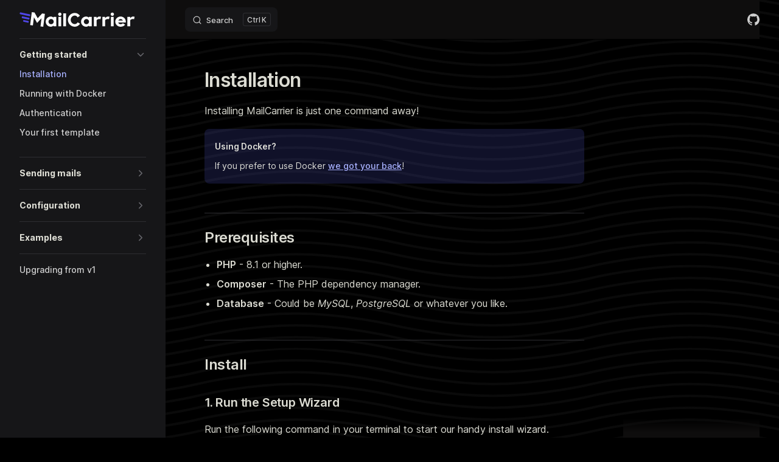

--- FILE ---
content_type: text/html; charset=utf-8
request_url: https://mailcarrier.app/docs/getting-started/installation
body_size: 5343
content:
<!DOCTYPE html>
<html lang="en-US" dir="ltr">
  <head>
    <meta charset="utf-8">
    <meta name="viewport" content="width=device-width,initial-scale=1">
    <title>Installation | MailCarrier</title>
    
    <meta name="generator" content="VitePress v1.0.0-rc.45">
    <link rel="preload stylesheet" href="/assets/style.bvjacs0j.css" as="style">
    
    <script type="module" src="/assets/app.BrysB-O3.js"></script>
    <link rel="preload" href="/assets/inter-roman-latin.Bu8hRsVA.woff2" as="font" type="font/woff2" crossorigin="">
    <link rel="modulepreload" href="/assets/chunks/framework.DBYn4Osj.js">
    <link rel="modulepreload" href="/assets/chunks/theme.BFMYgdNX.js">
    <link rel="modulepreload" href="/assets/docs_getting-started_installation.md.cfEOF4Lh.lean.js">
    <meta property="og:title" content="MailCarrier">
    <meta name="description" property="og:description" content="Design emails once, send them everywhere">
    <meta property="og:url" content="https://mailcarrier.app">
    <meta property="og:locale" content="en_US">
    <meta property="og:image" content="https://mailcarrier.app/images/og-image.png">
    <meta property="og:image:alt" content="MailCarrier">
    <meta name="twitter:card" content="summary_large_image">
    <meta name="twitter:site" content="theraloss">
    <meta name="twitter:title" content="MailCarrier">
    <meta name="twitter:description" content="Design emails once, send them everywhere">
    <meta name="twitter:image" content="https://mailcarrier.app/images/og-image.png">
    <meta name="twitter:image:alt" content="MailCarrier">
    <link rel="apple-touch-icon" sizes="180x180" href="/favicon/apple-touch-icon.png">
    <link rel="icon" type="image/png" sizes="32x32" href="/favicon/favicon-32x32.png">
    <link rel="icon" type="image/png" sizes="16x16" href="/favicon/favicon-16x16.png">
    <link rel="alternate icon" type="image/x-icon" sizes="16x16" href="/favicon/favicon.ico">
    <link rel="manifest" href="/favicon/site.webmanifest">
    <script defer data-domain="mailcarrier.app" src="https://plausible.io/js/plausible.js"></script>
    <script id="check-dark-mode">document.documentElement.classList.add("dark");</script>
    <script id="check-mac-os">document.documentElement.classList.toggle("mac",/Mac|iPhone|iPod|iPad/i.test(navigator.platform));</script>
  </head>
  <body>
    <div id="app"><div class="Layout" data-v-5d98c3a5><!--[--><!--]--><!--[--><span tabindex="-1" data-v-0f60ec36></span><a href="#VPContent" class="VPSkipLink visually-hidden" data-v-0f60ec36> Skip to content </a><!--]--><!----><header class="VPNav" data-v-5d98c3a5 data-v-ae24b3ad><div class="VPNavBar has-sidebar" data-v-ae24b3ad data-v-19c990f1><div class="wrapper" data-v-19c990f1><div class="container" data-v-19c990f1><div class="title" data-v-19c990f1><div class="VPNavBarTitle has-sidebar" data-v-19c990f1 data-v-ab179fa1><a class="title" href="/" data-v-ab179fa1><!--[--><!--]--><!--[--><!--[--><!--[--><img class="VPImage dark logo" src="/images/logos/logo-light.svg" alt data-v-35abaff3><!--]--><!--[--><img class="VPImage light logo" src="/images/logos/logo-dark.svg" alt data-v-35abaff3><!--]--><!--]--><!--]--><!----><!--[--><!--]--></a></div></div><div class="content" data-v-19c990f1><div class="content-body" data-v-19c990f1><!--[--><!--]--><div class="VPNavBarSearch search" data-v-19c990f1><!--[--><!----><div id="local-search"><button type="button" class="DocSearch DocSearch-Button" aria-label="Search"><span class="DocSearch-Button-Container"><span class="vp-icon DocSearch-Search-Icon"></span><span class="DocSearch-Button-Placeholder">Search</span></span><span class="DocSearch-Button-Keys"><kbd class="DocSearch-Button-Key"></kbd><kbd class="DocSearch-Button-Key">K</kbd></span></button></div><!--]--></div><!----><!----><!----><div class="VPSocialLinks VPNavBarSocialLinks social-links" data-v-19c990f1 data-v-0394ad82 data-v-7bc22406><!--[--><a class="VPSocialLink no-icon" href="https://github.com/mailcarrierapp/mailcarrier" aria-label="github" target="_blank" rel="noopener" data-v-7bc22406 data-v-eee4e7cb><span class="vpi-social-github" /></a><!--]--></div><div class="VPFlyout VPNavBarExtra extra" data-v-19c990f1 data-v-d0bd9dde data-v-b6c34ac9><button type="button" class="button" aria-haspopup="true" aria-expanded="false" aria-label="extra navigation" data-v-b6c34ac9><span class="vpi-more-horizontal icon" data-v-b6c34ac9></span></button><div class="menu" data-v-b6c34ac9><div class="VPMenu" data-v-b6c34ac9 data-v-e7ea1737><!----><!--[--><!--[--><!----><!----><div class="group" data-v-d0bd9dde><div class="item social-links" data-v-d0bd9dde><div class="VPSocialLinks social-links-list" data-v-d0bd9dde data-v-7bc22406><!--[--><a class="VPSocialLink no-icon" href="https://github.com/mailcarrierapp/mailcarrier" aria-label="github" target="_blank" rel="noopener" data-v-7bc22406 data-v-eee4e7cb><span class="vpi-social-github" /></a><!--]--></div></div></div><!--]--><!--]--></div></div></div><!--[--><!--]--><button type="button" class="VPNavBarHamburger hamburger" aria-label="mobile navigation" aria-expanded="false" aria-controls="VPNavScreen" data-v-19c990f1 data-v-e5dd9c1c><span class="container" data-v-e5dd9c1c><span class="top" data-v-e5dd9c1c></span><span class="middle" data-v-e5dd9c1c></span><span class="bottom" data-v-e5dd9c1c></span></span></button></div></div></div></div><div class="divider" data-v-19c990f1><div class="divider-line" data-v-19c990f1></div></div></div><!----></header><div class="VPLocalNav has-sidebar empty" data-v-5d98c3a5 data-v-a6f0e41e><div class="container" data-v-a6f0e41e><button class="menu" aria-expanded="false" aria-controls="VPSidebarNav" data-v-a6f0e41e><span class="vpi-align-left menu-icon" data-v-a6f0e41e></span><span class="menu-text" data-v-a6f0e41e>Menu</span></button><div class="VPLocalNavOutlineDropdown" style="--vp-vh:0px;" data-v-a6f0e41e data-v-d2ecc192><button data-v-d2ecc192>Return to top</button><!----></div></div></div><aside class="VPSidebar" data-v-5d98c3a5 data-v-575e6a36><div class="curtain" data-v-575e6a36></div><nav class="nav" id="VPSidebarNav" aria-labelledby="sidebar-aria-label" tabindex="-1" data-v-575e6a36><span class="visually-hidden" id="sidebar-aria-label" data-v-575e6a36> Sidebar Navigation </span><!--[--><!--]--><!--[--><div class="group" data-v-575e6a36><section class="VPSidebarItem level-0 collapsible has-active" data-v-575e6a36 data-v-93e7e794><div class="item" role="button" tabindex="0" data-v-93e7e794><div class="indicator" data-v-93e7e794></div><h2 class="text" data-v-93e7e794>Getting started</h2><div class="caret" role="button" aria-label="toggle section" tabindex="0" data-v-93e7e794><span class="vpi-chevron-right caret-icon" data-v-93e7e794></span></div></div><div class="items" data-v-93e7e794><!--[--><div class="VPSidebarItem level-1 is-link" data-v-93e7e794 data-v-93e7e794><div class="item" data-v-93e7e794><div class="indicator" data-v-93e7e794></div><a class="VPLink link link" href="/docs/getting-started/installation.html" data-v-93e7e794><!--[--><p class="text" data-v-93e7e794>Installation</p><!--]--></a><!----></div><!----></div><div class="VPSidebarItem level-1 is-link" data-v-93e7e794 data-v-93e7e794><div class="item" data-v-93e7e794><div class="indicator" data-v-93e7e794></div><a class="VPLink link link" href="/docs/getting-started/running-docker.html" data-v-93e7e794><!--[--><p class="text" data-v-93e7e794>Running with Docker</p><!--]--></a><!----></div><!----></div><div class="VPSidebarItem level-1 is-link" data-v-93e7e794 data-v-93e7e794><div class="item" data-v-93e7e794><div class="indicator" data-v-93e7e794></div><a class="VPLink link link" href="/docs/getting-started/authentication.html" data-v-93e7e794><!--[--><p class="text" data-v-93e7e794>Authentication</p><!--]--></a><!----></div><!----></div><div class="VPSidebarItem level-1 is-link" data-v-93e7e794 data-v-93e7e794><div class="item" data-v-93e7e794><div class="indicator" data-v-93e7e794></div><a class="VPLink link link" href="/docs/getting-started/your-first-template.html" data-v-93e7e794><!--[--><p class="text" data-v-93e7e794>Your first template</p><!--]--></a><!----></div><!----></div><!--]--></div></section></div><div class="group" data-v-575e6a36><section class="VPSidebarItem level-0 collapsible collapsed" data-v-575e6a36 data-v-93e7e794><div class="item" role="button" tabindex="0" data-v-93e7e794><div class="indicator" data-v-93e7e794></div><h2 class="text" data-v-93e7e794>Sending mails</h2><div class="caret" role="button" aria-label="toggle section" tabindex="0" data-v-93e7e794><span class="vpi-chevron-right caret-icon" data-v-93e7e794></span></div></div><div class="items" data-v-93e7e794><!--[--><div class="VPSidebarItem level-1 is-link" data-v-93e7e794 data-v-93e7e794><div class="item" data-v-93e7e794><div class="indicator" data-v-93e7e794></div><a class="VPLink link link" href="/docs/sending-mails/api-endpoint.html" data-v-93e7e794><!--[--><p class="text" data-v-93e7e794>API Endpoint</p><!--]--></a><!----></div><!----></div><div class="VPSidebarItem level-1 is-link" data-v-93e7e794 data-v-93e7e794><div class="item" data-v-93e7e794><div class="indicator" data-v-93e7e794></div><a class="VPLink link link" href="/docs/sending-mails/protecting-api.html" data-v-93e7e794><!--[--><p class="text" data-v-93e7e794>Protecting the API</p><!--]--></a><!----></div><!----></div><div class="VPSidebarItem level-1 is-link" data-v-93e7e794 data-v-93e7e794><div class="item" data-v-93e7e794><div class="indicator" data-v-93e7e794></div><a class="VPLink link link" href="/docs/sending-mails/middleware.html" data-v-93e7e794><!--[--><p class="text" data-v-93e7e794>Middleware</p><!--]--></a><!----></div><!----></div><div class="VPSidebarItem level-1 is-link" data-v-93e7e794 data-v-93e7e794><div class="item" data-v-93e7e794><div class="indicator" data-v-93e7e794></div><a class="VPLink link link" href="/docs/sending-mails/recipient.html" data-v-93e7e794><!--[--><p class="text" data-v-93e7e794>Recipient</p><!--]--></a><!----></div><!----></div><div class="VPSidebarItem level-1 is-link" data-v-93e7e794 data-v-93e7e794><div class="item" data-v-93e7e794><div class="indicator" data-v-93e7e794></div><a class="VPLink link link" href="/docs/sending-mails/variables.html" data-v-93e7e794><!--[--><p class="text" data-v-93e7e794>Variables</p><!--]--></a><!----></div><!----></div><div class="VPSidebarItem level-1 is-link" data-v-93e7e794 data-v-93e7e794><div class="item" data-v-93e7e794><div class="indicator" data-v-93e7e794></div><a class="VPLink link link" href="/docs/sending-mails/attachments.html" data-v-93e7e794><!--[--><p class="text" data-v-93e7e794>Attachments</p><!--]--></a><!----></div><!----></div><div class="VPSidebarItem level-1 is-link" data-v-93e7e794 data-v-93e7e794><div class="item" data-v-93e7e794><div class="indicator" data-v-93e7e794></div><a class="VPLink link link" href="/docs/sending-mails/tags-metadata.html" data-v-93e7e794><!--[--><p class="text" data-v-93e7e794>Tags & Metadata</p><!--]--></a><!----></div><!----></div><div class="VPSidebarItem level-1 is-link" data-v-93e7e794 data-v-93e7e794><div class="item" data-v-93e7e794><div class="indicator" data-v-93e7e794></div><a class="VPLink link link" href="/docs/sending-mails/queue.html" data-v-93e7e794><!--[--><p class="text" data-v-93e7e794>Queue</p><!--]--></a><!----></div><!----></div><div class="VPSidebarItem level-1 is-link" data-v-93e7e794 data-v-93e7e794><div class="item" data-v-93e7e794><div class="indicator" data-v-93e7e794></div><a class="VPLink link link" href="/docs/sending-mails/errors.html" data-v-93e7e794><!--[--><p class="text" data-v-93e7e794>Errors</p><!--]--></a><!----></div><!----></div><!--]--></div></section></div><div class="group" data-v-575e6a36><section class="VPSidebarItem level-0 collapsible collapsed" data-v-575e6a36 data-v-93e7e794><div class="item" role="button" tabindex="0" data-v-93e7e794><div class="indicator" data-v-93e7e794></div><h2 class="text" data-v-93e7e794>Configuration</h2><div class="caret" role="button" aria-label="toggle section" tabindex="0" data-v-93e7e794><span class="vpi-chevron-right caret-icon" data-v-93e7e794></span></div></div><div class="items" data-v-93e7e794><!--[--><div class="VPSidebarItem level-1 is-link" data-v-93e7e794 data-v-93e7e794><div class="item" data-v-93e7e794><div class="indicator" data-v-93e7e794></div><a class="VPLink link link" href="/docs/configuration/api-endpoint.html" data-v-93e7e794><!--[--><p class="text" data-v-93e7e794>API Endpoint</p><!--]--></a><!----></div><!----></div><div class="VPSidebarItem level-1 is-link" data-v-93e7e794 data-v-93e7e794><div class="item" data-v-93e7e794><div class="indicator" data-v-93e7e794></div><a class="VPLink link link" href="/docs/configuration/logs.html" data-v-93e7e794><!--[--><p class="text" data-v-93e7e794>Logs</p><!--]--></a><!----></div><!----></div><div class="VPSidebarItem level-1 is-link" data-v-93e7e794 data-v-93e7e794><div class="item" data-v-93e7e794><div class="indicator" data-v-93e7e794></div><a class="VPLink link link" href="/docs/configuration/attachments.html" data-v-93e7e794><!--[--><p class="text" data-v-93e7e794>Attachments</p><!--]--></a><!----></div><!----></div><div class="VPSidebarItem level-1 is-link" data-v-93e7e794 data-v-93e7e794><div class="item" data-v-93e7e794><div class="indicator" data-v-93e7e794></div><a class="VPLink link link" href="/docs/configuration/queue.html" data-v-93e7e794><!--[--><p class="text" data-v-93e7e794>Queue</p><!--]--></a><!----></div><!----></div><!--]--></div></section></div><div class="group" data-v-575e6a36><section class="VPSidebarItem level-0 collapsible collapsed" data-v-575e6a36 data-v-93e7e794><div class="item" role="button" tabindex="0" data-v-93e7e794><div class="indicator" data-v-93e7e794></div><h2 class="text" data-v-93e7e794>Examples</h2><div class="caret" role="button" aria-label="toggle section" tabindex="0" data-v-93e7e794><span class="vpi-chevron-right caret-icon" data-v-93e7e794></span></div></div><div class="items" data-v-93e7e794><!--[--><div class="VPSidebarItem level-1 is-link" data-v-93e7e794 data-v-93e7e794><div class="item" data-v-93e7e794><div class="indicator" data-v-93e7e794></div><a class="VPLink link link" href="/docs/examples/other-social-provider.html" data-v-93e7e794><!--[--><p class="text" data-v-93e7e794>Installing a social provider</p><!--]--></a><!----></div><!----></div><!--]--></div></section></div><div class="group" data-v-575e6a36><section class="VPSidebarItem level-0" data-v-575e6a36 data-v-93e7e794><!----><div class="items" data-v-93e7e794><!--[--><div class="VPSidebarItem level-1 is-link" data-v-93e7e794 data-v-93e7e794><div class="item" data-v-93e7e794><div class="indicator" data-v-93e7e794></div><a class="VPLink link link" href="/docs/upgrading-from-v1.html" data-v-93e7e794><!--[--><p class="text" data-v-93e7e794>Upgrading from v1</p><!--]--></a><!----></div><!----></div><!--]--></div></section></div><!--]--><!--[--><!--]--></nav></aside><div class="VPContent has-sidebar" id="VPContent" data-v-5d98c3a5 data-v-1428d186><div class="VPDoc has-sidebar has-aside" data-v-1428d186 data-v-39a288b8><!--[--><!--]--><div class="container" data-v-39a288b8><div class="aside" data-v-39a288b8><div class="aside-curtain" data-v-39a288b8></div><div class="aside-container" data-v-39a288b8><div class="aside-content" data-v-39a288b8><div class="VPDocAside" data-v-39a288b8 data-v-3f215769><!--[--><!--]--><!--[--><!--]--><div class="VPDocAsideOutline" role="navigation" data-v-3f215769 data-v-935f8a84><div class="content" data-v-935f8a84><div class="outline-marker" data-v-935f8a84></div><div class="outline-title" role="heading" aria-level="2" data-v-935f8a84>On this page</div><nav aria-labelledby="doc-outline-aria-label" data-v-935f8a84><span class="visually-hidden" id="doc-outline-aria-label" data-v-935f8a84> Table of Contents for current page </span><ul class="VPDocOutlineItem root" data-v-935f8a84 data-v-b933a997><!--[--><!--]--></ul></nav></div></div><!--[--><!--]--><div class="spacer" data-v-3f215769></div><!--[--><!--]--><!----><!--[--><!--]--><!--[--><!--]--></div></div></div></div><div class="content" data-v-39a288b8><div class="content-container" data-v-39a288b8><!--[--><!--]--><main class="main" data-v-39a288b8><div style="position:relative;" class="vp-doc _docs_getting-started_installation" data-v-39a288b8><div><h1 id="installation" tabindex="-1">Installation <a class="header-anchor" href="#installation" aria-label="Permalink to &quot;Installation&quot;">​</a></h1><p>Installing MailCarrier is just one command away!</p><div class="tip custom-block"><p class="custom-block-title">Using Docker?</p><p>If you prefer to use Docker <a href="/docs/getting-started/running-docker.html">we got your back</a>!</p></div><h2 id="prerequisites" tabindex="-1">Prerequisites <a class="header-anchor" href="#prerequisites" aria-label="Permalink to &quot;Prerequisites&quot;">​</a></h2><ul><li><strong>PHP</strong> - 8.1 or higher.</li><li><strong>Composer</strong> - The PHP dependency manager.</li><li><strong>Database</strong> - Could be <em>MySQL</em>, <em>PostgreSQL</em> or whatever you like.</li></ul><h2 id="install" tabindex="-1">Install <a class="header-anchor" href="#install" aria-label="Permalink to &quot;Install&quot;">​</a></h2><h3 id="_1-run-the-setup-wizard" tabindex="-1">1. Run the Setup Wizard <a class="header-anchor" href="#_1-run-the-setup-wizard" aria-label="Permalink to &quot;1. Run the Setup Wizard&quot;">​</a></h3><p>Run the following command in your terminal to start our handy install wizard.</p><div class="language-shell vp-adaptive-theme"><button title="Copy Code" class="copy"></button><span class="lang">shell</span><pre class="shiki shiki-themes github-light github-dark vp-code"><code><span class="line"><span style="--shiki-light:#6F42C1;--shiki-dark:#B392F0;">curl</span><span style="--shiki-light:#032F62;--shiki-dark:#9ECBFF;"> &quot;https://mailcarrier.app/create&quot;</span><span style="--shiki-light:#D73A49;--shiki-dark:#F97583;"> |</span><span style="--shiki-light:#6F42C1;--shiki-dark:#B392F0;"> bash</span></span></code></pre></div><p>It will clone a fresh <strong>Laravel</strong> application in a folder named <code>mailcarrier</code>, install MailCarrier and the needed dependencies.</p><details class="details custom-block"><summary>What&#39;s that file?</summary><p>Wondering what&#39;s the content of that bash file? Check it out <a href="https://github.com/mailcarrierapp/website/blob/master/src/public/create" target="_blank" rel="noreferrer">on GitHub</a>, we&#39;re always 100% open and secure.</p></details><h3 id="_2-setup-your-database" tabindex="-1">2. Setup your database <a class="header-anchor" href="#_2-setup-your-database" aria-label="Permalink to &quot;2. Setup your database&quot;">​</a></h3><p>Once the first setup is over, go and edit your <code>.env</code> file inside your brand new <code>mailcarrier</code> application and edit the <strong>database</strong> environment variables according, for example:</p><div class="language-js vp-adaptive-theme"><button title="Copy Code" class="copy"></button><span class="lang">js</span><pre class="shiki shiki-themes github-light github-dark vp-code"><code><span class="line"><span style="--shiki-light:#005CC5;--shiki-dark:#79B8FF;">DB_CONNECTION</span><span style="--shiki-light:#D73A49;--shiki-dark:#F97583;">=</span><span style="--shiki-light:#24292E;--shiki-dark:#E1E4E8;">pgsql</span></span>
<span class="line"><span style="--shiki-light:#005CC5;--shiki-dark:#79B8FF;">DB_HOST</span><span style="--shiki-light:#D73A49;--shiki-dark:#F97583;">=</span><span style="--shiki-light:#005CC5;--shiki-dark:#79B8FF;">127.0</span><span style="--shiki-light:#24292E;--shiki-dark:#E1E4E8;">.</span><span style="--shiki-light:#005CC5;--shiki-dark:#79B8FF;">0.1</span></span>
<span class="line"><span style="--shiki-light:#005CC5;--shiki-dark:#79B8FF;">DB_PORT</span><span style="--shiki-light:#D73A49;--shiki-dark:#F97583;">=</span><span style="--shiki-light:#005CC5;--shiki-dark:#79B8FF;">5432</span></span>
<span class="line"><span style="--shiki-light:#005CC5;--shiki-dark:#79B8FF;">DB_DATABASE</span><span style="--shiki-light:#D73A49;--shiki-dark:#F97583;">=</span><span style="--shiki-light:#24292E;--shiki-dark:#E1E4E8;">mailcarrier</span></span>
<span class="line"><span style="--shiki-light:#005CC5;--shiki-dark:#79B8FF;">DB_USERNAME</span><span style="--shiki-light:#D73A49;--shiki-dark:#F97583;">=</span><span style="--shiki-light:#24292E;--shiki-dark:#E1E4E8;">mailcarrier</span></span>
<span class="line"><span style="--shiki-light:#005CC5;--shiki-dark:#79B8FF;">DB_PASSWORD</span><span style="--shiki-light:#D73A49;--shiki-dark:#F97583;">=</span><span style="--shiki-light:#24292E;--shiki-dark:#E1E4E8;">supersecretpassword</span></span></code></pre></div><p>To know more about database configuration, you can read it on <a href="https://laravel.com/docs/database#introduction" target="_blank" rel="noreferrer">Laravel docs</a>.</p><h3 id="_3-complete-your-installation" tabindex="-1">3. Complete your installation <a class="header-anchor" href="#_3-complete-your-installation" aria-label="Permalink to &quot;3. Complete your installation&quot;">​</a></h3><p>Inside your terminal run the last command to complete the process:</p><div class="language-shell vp-adaptive-theme"><button title="Copy Code" class="copy"></button><span class="lang">shell</span><pre class="shiki shiki-themes github-light github-dark vp-code"><code><span class="line"><span style="--shiki-light:#6F42C1;--shiki-dark:#B392F0;">php</span><span style="--shiki-light:#032F62;--shiki-dark:#9ECBFF;"> artisan</span><span style="--shiki-light:#032F62;--shiki-dark:#9ECBFF;"> mailcarrier:install</span></span></code></pre></div><p>It will install the dashboard and let you choose how would you like to authenticate your users.</p><h3 id="_4-run-mailcarrier" tabindex="-1">4. Run MailCarrier <a class="header-anchor" href="#_4-run-mailcarrier" aria-label="Permalink to &quot;4. Run MailCarrier&quot;">​</a></h3><p>Inside your terminal run this command to spawn a web server for MailCarrier:</p><div class="language-shell vp-adaptive-theme"><button title="Copy Code" class="copy"></button><span class="lang">shell</span><pre class="shiki shiki-themes github-light github-dark vp-code"><code><span class="line"><span style="--shiki-light:#6F42C1;--shiki-dark:#B392F0;">php</span><span style="--shiki-light:#032F62;--shiki-dark:#9ECBFF;"> artisan</span><span style="--shiki-light:#032F62;--shiki-dark:#9ECBFF;"> serve</span></span></code></pre></div><p>Now open your browser, navigate to <a href="http://127.0.0.1:8000" target="_blank" rel="noreferrer">http://127.0.0.1:8000</a> and have fun!</p></div></div></main><footer class="VPDocFooter" data-v-39a288b8 data-v-09de1c0f><!--[--><!--]--><div class="edit-info" data-v-09de1c0f><div class="edit-link" data-v-09de1c0f><a class="VPLink link vp-external-link-icon no-icon edit-link-button" href="https://github.com/mailcarrierapp/website/edit/master/src/docs/getting-started/installation.md" target="_blank" rel="noreferrer" data-v-09de1c0f><!--[--><span class="vpi-square-pen edit-link-icon" data-v-09de1c0f></span> Edit this page<!--]--></a></div><div class="last-updated" data-v-09de1c0f><p class="VPLastUpdated" data-v-09de1c0f data-v-7e05ebdb>Last updated: <time datetime="2023-07-10T21:27:53.000Z" data-v-7e05ebdb></time></p></div></div><nav class="prev-next" data-v-09de1c0f><div class="pager" data-v-09de1c0f><!----></div><div class="pager" data-v-09de1c0f><a class="VPLink link pager-link next" href="/docs/getting-started/running-docker.html" data-v-09de1c0f><!--[--><span class="desc" data-v-09de1c0f>Next page</span><span class="title" data-v-09de1c0f>Running with Docker</span><!--]--></a></div></nav></footer><!--[--><!--]--></div></div></div><!--[--><!--]--></div></div><!----><!--[--><!--]--></div></div>
    <script>window.__VP_HASH_MAP__=JSON.parse("{\"docs_configuration_queue.md\":\"D9iUHeY1\",\"docs_sending-mails_queue.md\":\"BS8KYYxW\",\"docs_sending-mails_variables.md\":\"CGXMW-Rs\",\"docs_configuration_logs.md\":\"Da-xHje5\",\"docs_sending-mails_tags-metadata.md\":\"BmzFDDzm\",\"docs_getting-started_running-docker.md\":\"CDdwMeMN\",\"docs_getting-started_your-first-template.md\":\"BukJCU5_\",\"docs_upgrading-from-v1.md\":\"DQTKI7zH\",\"docs_sending-mails_recipient.md\":\"CgAW8BNE\",\"docs_configuration_attachments.md\":\"Dj1j2flb\",\"docs_sending-mails_api-endpoint.md\":\"CdvkzU44\",\"docs_configuration_api-endpoint.md\":\"BF23ISiC\",\"index.md\":\"DU7c1D2S\",\"docs_getting-started_authentication.md\":\"BfW0EloA\",\"docs_sending-mails_protecting-api.md\":\"D0jq4lLr\",\"docs_examples_other-social-provider.md\":\"bDQoZlPp\",\"docs_getting-started_installation.md\":\"cfEOF4Lh\",\"docs_sending-mails_attachments.md\":\"ClexLCXr\",\"docs_sending-mails_errors.md\":\"5vkUsQFy\",\"docs_sending-mails_middleware.md\":\"B52ZSQXE\"}");window.__VP_SITE_DATA__=JSON.parse("{\"lang\":\"en-US\",\"dir\":\"ltr\",\"title\":\"MailCarrier\",\"description\":\"Design emails once, send them everywhere\",\"base\":\"/\",\"head\":[],\"router\":{\"prefetchLinks\":true},\"appearance\":\"force-dark\",\"themeConfig\":{\"siteTitle\":false,\"logo\":{\"light\":\"/images/logos/logo-dark.svg\",\"dark\":\"/images/logos/logo-light.svg\"},\"socialLinks\":[{\"icon\":\"github\",\"link\":\"https://github.com/mailcarrierapp/mailcarrier\"}],\"editLink\":{\"pattern\":\"https://github.com/mailcarrierapp/website/edit/master/src/:path\"},\"search\":{\"provider\":\"local\"},\"sidebar\":[{\"text\":\"Getting started\",\"collapsed\":true,\"items\":[{\"text\":\"Installation\",\"link\":\"/docs/getting-started/installation\"},{\"text\":\"Running with Docker\",\"link\":\"/docs/getting-started/running-docker\"},{\"text\":\"Authentication\",\"link\":\"/docs/getting-started/authentication\"},{\"text\":\"Your first template\",\"link\":\"/docs/getting-started/your-first-template\"}]},{\"text\":\"Sending mails\",\"collapsed\":true,\"items\":[{\"text\":\"API Endpoint\",\"link\":\"/docs/sending-mails/api-endpoint\"},{\"text\":\"Protecting the API\",\"link\":\"/docs/sending-mails/protecting-api\"},{\"text\":\"Middleware\",\"link\":\"/docs/sending-mails/middleware\"},{\"text\":\"Recipient\",\"link\":\"/docs/sending-mails/recipient\"},{\"text\":\"Variables\",\"link\":\"/docs/sending-mails/variables\"},{\"text\":\"Attachments\",\"link\":\"/docs/sending-mails/attachments\"},{\"text\":\"Tags & Metadata\",\"link\":\"/docs/sending-mails/tags-metadata\"},{\"text\":\"Queue\",\"link\":\"/docs/sending-mails/queue\"},{\"text\":\"Errors\",\"link\":\"/docs/sending-mails/errors\"}]},{\"text\":\"Configuration\",\"collapsed\":true,\"items\":[{\"text\":\"API Endpoint\",\"link\":\"/docs/configuration/api-endpoint\"},{\"text\":\"Logs\",\"link\":\"/docs/configuration/logs\"},{\"text\":\"Attachments\",\"link\":\"/docs/configuration/attachments\"},{\"text\":\"Queue\",\"link\":\"/docs/configuration/queue\"}]},{\"text\":\"Examples\",\"collapsed\":true,\"items\":[{\"text\":\"Installing a social provider\",\"link\":\"/docs/examples/other-social-provider\"}]},{\"text\":\"Upgrading from v1\",\"link\":\"/docs/upgrading-from-v1\"}]},\"locales\":{},\"scrollOffset\":134,\"cleanUrls\":false}");</script>
    
  </body>
</html>

--- FILE ---
content_type: application/javascript; charset=utf-8
request_url: https://mailcarrier.app/assets/app.BrysB-O3.js
body_size: 457
content:
function __vite__mapDeps(indexes) {
  if (!__vite__mapDeps.viteFileDeps) {
    __vite__mapDeps.viteFileDeps = []
  }
  return indexes.map((i) => __vite__mapDeps.viteFileDeps[i])
}
import{j as s,ae as p,af as u,ag as l,ah as c,ai as f,aj as d,ak as m,al as h,am as g,an as A,Y as P,d as _,u as v,l as y,z as C,ao as E,ap as w,aq as R,ar as b}from"./chunks/framework.DBYn4Osj.js";import{t as S}from"./chunks/theme.BFMYgdNX.js";function i(e){if(e.extends){const a=i(e.extends);return{...a,...e,async enhanceApp(t){a.enhanceApp&&await a.enhanceApp(t),e.enhanceApp&&await e.enhanceApp(t)}}}return e}const o=i(S),T=_({name:"VitePressApp",setup(){const{site:e,lang:a,dir:t}=v();return y(()=>{C(()=>{document.documentElement.lang=a.value,document.documentElement.dir=t.value})}),e.value.router.prefetchLinks&&E(),w(),R(),o.setup&&o.setup(),()=>b(o.Layout)}});async function j(){globalThis.__VITEPRESS__=!0;const e=L(),a=D();a.provide(u,e);const t=l(e.route);return a.provide(c,t),a.component("Content",f),a.component("ClientOnly",d),Object.defineProperties(a.config.globalProperties,{$frontmatter:{get(){return t.frontmatter.value}},$params:{get(){return t.page.value.params}}}),o.enhanceApp&&await o.enhanceApp({app:a,router:e,siteData:m}),{app:a,router:e,data:t}}function D(){return h(T)}function L(){let e=s,a;return g(t=>{let n=A(t),r=null;return n&&(e&&(a=n),(e||a===n)&&(n=n.replace(/\.js$/,".lean.js")),r=P(()=>import(n),__vite__mapDeps([]))),s&&(e=!1),r},o.NotFound)}s&&j().then(({app:e,router:a,data:t})=>{a.go().then(()=>{p(a.route,t.site),e.mount("#app")})});export{j as createApp};


--- FILE ---
content_type: application/javascript; charset=utf-8
request_url: https://mailcarrier.app/assets/docs_getting-started_installation.md.cfEOF4Lh.lean.js
body_size: 141
content:
import{_ as a,c as s,o as i,a4 as e}from"./chunks/framework.DBYn4Osj.js";const g=JSON.parse('{"title":"Installation","description":"Install MailCarrier","frontmatter":{"title":"Installation","description":"Install MailCarrier"},"headers":[],"relativePath":"docs/getting-started/installation.md","filePath":"docs/getting-started/installation.md","lastUpdated":1689024473000}'),t={name:"docs/getting-started/installation.md"},l=e("",23),n=[l];function r(o,h,p,d,c,k){return i(),s("div",null,n)}const m=a(t,[["render",r]]);export{g as __pageData,m as default};


--- FILE ---
content_type: application/javascript; charset=utf-8
request_url: https://mailcarrier.app/assets/chunks/theme.BFMYgdNX.js
body_size: 16008
content:
function __vite__mapDeps(indexes) {
  if (!__vite__mapDeps.viteFileDeps) {
    __vite__mapDeps.viteFileDeps = ["assets/chunks/VPLocalSearchBox.O7UgfImz.js","assets/chunks/framework.DBYn4Osj.js"]
  }
  return indexes.map((i) => __vite__mapDeps.viteFileDeps[i])
}
import{d as _,o as a,c,r as l,n as N,a as F,t as S,b,w as d,T as ve,e as f,_ as k,u as Ge,i as je,f as ze,g as pe,h as T,j as R,k as g,l as j,m as v,p as i,q as B,s as H,v as G,x as ie,y as z,z as x,A as he,B as Pe,C as Ke,D as qe,E as K,F as M,G as E,H as Ve,I as ee,J as m,K as W,L as Le,M as te,N as Q,O as oe,P as We,Q as Se,R as Re,S as le,U as Je,V as we,W as Ye,X as Qe,Y as Xe,Z as Te,$ as Ie,a0 as Ze,a1 as xe,a2 as et,a3 as tt}from"./framework.DBYn4Osj.js";const ot=_({__name:"VPBadge",props:{text:{},type:{default:"tip"}},setup(o){return(e,t)=>(a(),c("span",{class:N(["VPBadge",e.type])},[l(e.$slots,"default",{},()=>[F(S(e.text),1)])],2))}}),st={key:0,class:"VPBackdrop"},nt=_({__name:"VPBackdrop",props:{show:{type:Boolean}},setup(o){return(e,t)=>(a(),b(ve,{name:"fade"},{default:d(()=>[e.show?(a(),c("div",st)):f("",!0)]),_:1}))}}),at=k(nt,[["__scopeId","data-v-c79a1216"]]),V=Ge;function rt(o,e){let t,n=!1;return()=>{t&&clearTimeout(t),n?t=setTimeout(o,e):(o(),(n=!0)&&setTimeout(()=>n=!1,e))}}function ce(o){return/^\//.test(o)?o:`/${o}`}function fe(o){const{pathname:e,search:t,hash:n,protocol:s}=new URL(o,"http://a.com");if(je(o)||o.startsWith("#")||!s.startsWith("http")||!ze(e))return o;const{site:r}=V(),u=e.endsWith("/")||e.endsWith(".html")?o:o.replace(/(?:(^\.+)\/)?.*$/,`$1${e.replace(/(\.md)?$/,r.value.cleanUrls?"":".html")}${t}${n}`);return pe(u)}const _e=T(R?location.hash:"");R&&window.addEventListener("hashchange",()=>{_e.value=location.hash});function J({removeCurrent:o=!0,correspondingLink:e=!1}={}){const{site:t,localeIndex:n,page:s,theme:r}=V(),u=g(()=>{var p,$;return{label:(p=t.value.locales[n.value])==null?void 0:p.label,link:(($=t.value.locales[n.value])==null?void 0:$.link)||(n.value==="root"?"/":`/${n.value}/`)}});return{localeLinks:g(()=>Object.entries(t.value.locales).flatMap(([p,$])=>o&&u.value.label===$.label?[]:{text:$.label,link:it($.link||(p==="root"?"/":`/${p}/`),r.value.i18nRouting!==!1&&e,s.value.relativePath.slice(u.value.link.length-1),!t.value.cleanUrls)+_e.value})),currentLang:u}}function it(o,e,t,n){return e?o.replace(/\/$/,"")+ce(t.replace(/(^|\/)index\.md$/,"$1").replace(/\.md$/,n?".html":"")):o}const lt=o=>(B("data-v-f87ff6e4"),o=o(),H(),o),ct={class:"NotFound"},ut={class:"code"},dt={class:"title"},vt=lt(()=>v("div",{class:"divider"},null,-1)),pt={class:"quote"},ht={class:"action"},ft=["href","aria-label"],_t=_({__name:"NotFound",setup(o){const{site:e,theme:t}=V(),{localeLinks:n}=J({removeCurrent:!1}),s=T("/");return j(()=>{var u;const r=window.location.pathname.replace(e.value.base,"").replace(/(^.*?\/).*$/,"/$1");n.value.length&&(s.value=((u=n.value.find(({link:h})=>h.startsWith(r)))==null?void 0:u.link)||n.value[0].link)}),(r,u)=>{var h,p,$,P,y;return a(),c("div",ct,[v("p",ut,S(((h=i(t).notFound)==null?void 0:h.code)??"404"),1),v("h1",dt,S(((p=i(t).notFound)==null?void 0:p.title)??"PAGE NOT FOUND"),1),vt,v("blockquote",pt,S((($=i(t).notFound)==null?void 0:$.quote)??"But if you don't change your direction, and if you keep looking, you may end up where you are heading."),1),v("div",ht,[v("a",{class:"link",href:i(pe)(s.value),"aria-label":((P=i(t).notFound)==null?void 0:P.linkLabel)??"go to home"},S(((y=i(t).notFound)==null?void 0:y.linkText)??"Take me home"),9,ft)])])}}}),mt=k(_t,[["__scopeId","data-v-f87ff6e4"]]);function Ne(o,e){if(Array.isArray(o))return X(o);if(o==null)return[];e=ce(e);const t=Object.keys(o).sort((s,r)=>r.split("/").length-s.split("/").length).find(s=>e.startsWith(ce(s))),n=t?o[t]:[];return Array.isArray(n)?X(n):X(n.items,n.base)}function kt(o){const e=[];let t=0;for(const n in o){const s=o[n];if(s.items){t=e.push(s);continue}e[t]||e.push({items:[]}),e[t].items.push(s)}return e}function $t(o){const e=[];function t(n){for(const s of n)s.text&&s.link&&e.push({text:s.text,link:s.link,docFooterText:s.docFooterText}),s.items&&t(s.items)}return t(o),e}function ue(o,e){return Array.isArray(e)?e.some(t=>ue(o,t)):G(o,e.link)?!0:e.items?ue(o,e.items):!1}function X(o,e){return[...o].map(t=>{const n={...t},s=n.base||e;return s&&n.link&&(n.link=s+n.link),n.items&&(n.items=X(n.items,s)),n})}function O(){const{frontmatter:o,page:e,theme:t}=V(),n=ie("(min-width: 960px)"),s=T(!1),r=g(()=>{const C=t.value.sidebar,I=e.value.relativePath;return C?Ne(C,I):[]}),u=T(r.value);z(r,(C,I)=>{JSON.stringify(C)!==JSON.stringify(I)&&(u.value=r.value)});const h=g(()=>o.value.sidebar!==!1&&u.value.length>0&&o.value.layout!=="home"),p=g(()=>$?o.value.aside==null?t.value.aside==="left":o.value.aside==="left":!1),$=g(()=>o.value.layout==="home"?!1:o.value.aside!=null?!!o.value.aside:t.value.aside!==!1),P=g(()=>h.value&&n.value),y=g(()=>h.value?kt(u.value):[]);function L(){s.value=!0}function w(){s.value=!1}function A(){s.value?w():L()}return{isOpen:s,sidebar:u,sidebarGroups:y,hasSidebar:h,hasAside:$,leftAside:p,isSidebarEnabled:P,open:L,close:w,toggle:A}}function bt(o,e){let t;x(()=>{t=o.value?document.activeElement:void 0}),j(()=>{window.addEventListener("keyup",n)}),he(()=>{window.removeEventListener("keyup",n)});function n(s){s.key==="Escape"&&o.value&&(e(),t==null||t.focus())}}function gt(o){const{page:e}=V(),t=T(!1),n=g(()=>o.value.collapsed!=null),s=g(()=>!!o.value.link),r=T(!1),u=()=>{r.value=G(e.value.relativePath,o.value.link)};z([e,o,_e],u),j(u);const h=g(()=>r.value?!0:o.value.items?ue(e.value.relativePath,o.value.items):!1),p=g(()=>!!(o.value.items&&o.value.items.length));x(()=>{t.value=!!(n.value&&o.value.collapsed)}),Pe(()=>{(r.value||h.value)&&(t.value=!1)});function $(){n.value&&(t.value=!t.value)}return{collapsed:t,collapsible:n,isLink:s,isActiveLink:r,hasActiveLink:h,hasChildren:p,toggle:$}}function yt(){const{hasSidebar:o}=O(),e=ie("(min-width: 960px)"),t=ie("(min-width: 1280px)");return{isAsideEnabled:g(()=>!t.value&&!e.value?!1:o.value?t.value:e.value)}}const de=[];function Me(o){return typeof o.outline=="object"&&!Array.isArray(o.outline)&&o.outline.label||o.outlineTitle||"On this page"}function me(o){const e=[...document.querySelectorAll(".VPDoc :where(h1,h2,h3,h4,h5,h6)")].filter(t=>t.id&&t.hasChildNodes()).map(t=>{const n=Number(t.tagName[1]);return{element:t,title:Pt(t),link:"#"+t.id,level:n}});return Vt(e,o)}function Pt(o){let e="";for(const t of o.childNodes)if(t.nodeType===1){if(t.classList.contains("VPBadge")||t.classList.contains("header-anchor")||t.classList.contains("ignore-header"))continue;e+=t.textContent}else t.nodeType===3&&(e+=t.textContent);return e.trim()}function Vt(o,e){if(e===!1)return[];const t=(typeof e=="object"&&!Array.isArray(e)?e.level:e)||2,[n,s]=typeof t=="number"?[t,t]:t==="deep"?[2,6]:t;o=o.filter(u=>u.level>=n&&u.level<=s),de.length=0;for(const{element:u,link:h}of o)de.push({element:u,link:h});const r=[];e:for(let u=0;u<o.length;u++){const h=o[u];if(u===0)r.push(h);else{for(let p=u-1;p>=0;p--){const $=o[p];if($.level<h.level){($.children||($.children=[])).push(h);continue e}}r.push(h)}}return r}function Lt(o,e){const{isAsideEnabled:t}=yt(),n=rt(r,100);let s=null;j(()=>{requestAnimationFrame(r),window.addEventListener("scroll",n)}),Ke(()=>{u(location.hash)}),he(()=>{window.removeEventListener("scroll",n)});function r(){if(!t.value)return;const h=window.scrollY,p=window.innerHeight,$=document.body.offsetHeight,P=Math.abs(h+p-$)<1,y=de.map(({element:w,link:A})=>({link:A,top:St(w)})).filter(({top:w})=>!Number.isNaN(w)).sort((w,A)=>w.top-A.top);if(!y.length){u(null);return}if(h<1){u(null);return}if(P){u(y[y.length-1].link);return}let L=null;for(const{link:w,top:A}of y){if(A>h+qe()+4)break;L=w}u(L)}function u(h){s&&s.classList.remove("active"),h==null?s=null:s=o.value.querySelector(`a[href="${decodeURIComponent(h)}"]`);const p=s;p?(p.classList.add("active"),e.value.style.top=p.offsetTop+39+"px",e.value.style.opacity="1"):(e.value.style.top="33px",e.value.style.opacity="0")}}function St(o){let e=0;for(;o!==document.body;){if(o===null)return NaN;e+=o.offsetTop,o=o.offsetParent}return e}const wt=["href","title"],Tt=_({__name:"VPDocOutlineItem",props:{headers:{},root:{type:Boolean}},setup(o){function e({target:t}){const n=t.href.split("#")[1],s=document.getElementById(decodeURIComponent(n));s==null||s.focus({preventScroll:!0})}return(t,n)=>{const s=K("VPDocOutlineItem",!0);return a(),c("ul",{class:N(["VPDocOutlineItem",t.root?"root":"nested"])},[(a(!0),c(M,null,E(t.headers,({children:r,link:u,title:h})=>(a(),c("li",null,[v("a",{class:"outline-link",href:u,onClick:e,title:h},S(h),9,wt),r!=null&&r.length?(a(),b(s,{key:0,headers:r},null,8,["headers"])):f("",!0)]))),256))],2)}}}),Ae=k(Tt,[["__scopeId","data-v-b933a997"]]),It=o=>(B("data-v-935f8a84"),o=o(),H(),o),Nt={class:"content"},Mt={class:"outline-title",role:"heading","aria-level":"2"},At={"aria-labelledby":"doc-outline-aria-label"},Ct=It(()=>v("span",{class:"visually-hidden",id:"doc-outline-aria-label"}," Table of Contents for current page ",-1)),Bt=_({__name:"VPDocAsideOutline",setup(o){const{frontmatter:e,theme:t}=V(),n=Ve([]);ee(()=>{n.value=me(e.value.outline??t.value.outline)});const s=T(),r=T();return Lt(s,r),(u,h)=>(a(),c("div",{class:N(["VPDocAsideOutline",{"has-outline":n.value.length>0}]),ref_key:"container",ref:s,role:"navigation"},[v("div",Nt,[v("div",{class:"outline-marker",ref_key:"marker",ref:r},null,512),v("div",Mt,S(i(Me)(i(t))),1),v("nav",At,[Ct,m(Ae,{headers:n.value,root:!0},null,8,["headers"])])])],2))}}),Ht=k(Bt,[["__scopeId","data-v-935f8a84"]]),Et={class:"VPDocAsideCarbonAds"},Ft=_({__name:"VPDocAsideCarbonAds",props:{carbonAds:{}},setup(o){const e=()=>null;return(t,n)=>(a(),c("div",Et,[m(i(e),{"carbon-ads":t.carbonAds},null,8,["carbon-ads"])]))}}),Dt=o=>(B("data-v-3f215769"),o=o(),H(),o),Ot={class:"VPDocAside"},Ut=Dt(()=>v("div",{class:"spacer"},null,-1)),Gt=_({__name:"VPDocAside",setup(o){const{theme:e}=V();return(t,n)=>(a(),c("div",Ot,[l(t.$slots,"aside-top",{},void 0,!0),l(t.$slots,"aside-outline-before",{},void 0,!0),m(Ht),l(t.$slots,"aside-outline-after",{},void 0,!0),Ut,l(t.$slots,"aside-ads-before",{},void 0,!0),i(e).carbonAds?(a(),b(Ft,{key:0,"carbon-ads":i(e).carbonAds},null,8,["carbon-ads"])):f("",!0),l(t.$slots,"aside-ads-after",{},void 0,!0),l(t.$slots,"aside-bottom",{},void 0,!0)]))}}),jt=k(Gt,[["__scopeId","data-v-3f215769"]]);function zt(){const{theme:o,page:e}=V();return g(()=>{const{text:t="Edit this page",pattern:n=""}=o.value.editLink||{};let s;return typeof n=="function"?s=n(e.value):s=n.replace(/:path/g,e.value.filePath),{url:s,text:t}})}function Kt(){const{page:o,theme:e,frontmatter:t}=V();return g(()=>{var p,$,P,y,L,w,A,C;const n=Ne(e.value.sidebar,o.value.relativePath),s=$t(n),r=s.findIndex(I=>G(o.value.relativePath,I.link)),u=((p=e.value.docFooter)==null?void 0:p.prev)===!1&&!t.value.prev||t.value.prev===!1,h=(($=e.value.docFooter)==null?void 0:$.next)===!1&&!t.value.next||t.value.next===!1;return{prev:u?void 0:{text:(typeof t.value.prev=="string"?t.value.prev:typeof t.value.prev=="object"?t.value.prev.text:void 0)??((P=s[r-1])==null?void 0:P.docFooterText)??((y=s[r-1])==null?void 0:y.text),link:(typeof t.value.prev=="object"?t.value.prev.link:void 0)??((L=s[r-1])==null?void 0:L.link)},next:h?void 0:{text:(typeof t.value.next=="string"?t.value.next:typeof t.value.next=="object"?t.value.next.text:void 0)??((w=s[r+1])==null?void 0:w.docFooterText)??((A=s[r+1])==null?void 0:A.text),link:(typeof t.value.next=="object"?t.value.next.link:void 0)??((C=s[r+1])==null?void 0:C.link)}}})}const D=_({__name:"VPLink",props:{tag:{},href:{},noIcon:{type:Boolean},target:{},rel:{}},setup(o){const e=o,t=g(()=>e.tag??(e.href?"a":"span")),n=g(()=>e.href&&Le.test(e.href));return(s,r)=>(a(),b(W(t.value),{class:N(["VPLink",{link:s.href,"vp-external-link-icon":n.value,"no-icon":s.noIcon}]),href:s.href?i(fe)(s.href):void 0,target:s.target??(n.value?"_blank":void 0),rel:s.rel??(n.value?"noreferrer":void 0)},{default:d(()=>[l(s.$slots,"default")]),_:3},8,["class","href","target","rel"]))}}),qt={class:"VPLastUpdated"},Wt=["datetime"],Rt=_({__name:"VPDocFooterLastUpdated",setup(o){const{theme:e,page:t,frontmatter:n,lang:s}=V(),r=g(()=>new Date(n.value.lastUpdated??t.value.lastUpdated)),u=g(()=>r.value.toISOString()),h=T("");return j(()=>{x(()=>{var p,$,P;h.value=new Intl.DateTimeFormat(($=(p=e.value.lastUpdated)==null?void 0:p.formatOptions)!=null&&$.forceLocale?s.value:void 0,((P=e.value.lastUpdated)==null?void 0:P.formatOptions)??{dateStyle:"short",timeStyle:"short"}).format(r.value)})}),(p,$)=>{var P;return a(),c("p",qt,[F(S(((P=i(e).lastUpdated)==null?void 0:P.text)||i(e).lastUpdatedText||"Last updated")+": ",1),v("time",{datetime:u.value},S(h.value),9,Wt)])}}}),Jt=k(Rt,[["__scopeId","data-v-7e05ebdb"]]),Yt=o=>(B("data-v-09de1c0f"),o=o(),H(),o),Qt={key:0,class:"VPDocFooter"},Xt={key:0,class:"edit-info"},Zt={key:0,class:"edit-link"},xt=Yt(()=>v("span",{class:"vpi-square-pen edit-link-icon"},null,-1)),eo={key:1,class:"last-updated"},to={key:1,class:"prev-next"},oo={class:"pager"},so=["innerHTML"],no=["innerHTML"],ao={class:"pager"},ro=["innerHTML"],io=["innerHTML"],lo=_({__name:"VPDocFooter",setup(o){const{theme:e,page:t,frontmatter:n}=V(),s=zt(),r=Kt(),u=g(()=>e.value.editLink&&n.value.editLink!==!1),h=g(()=>t.value.lastUpdated&&n.value.lastUpdated!==!1),p=g(()=>u.value||h.value||r.value.prev||r.value.next);return($,P)=>{var y,L,w,A;return p.value?(a(),c("footer",Qt,[l($.$slots,"doc-footer-before",{},void 0,!0),u.value||h.value?(a(),c("div",Xt,[u.value?(a(),c("div",Zt,[m(D,{class:"edit-link-button",href:i(s).url,"no-icon":!0},{default:d(()=>[xt,F(" "+S(i(s).text),1)]),_:1},8,["href"])])):f("",!0),h.value?(a(),c("div",eo,[m(Jt)])):f("",!0)])):f("",!0),(y=i(r).prev)!=null&&y.link||(L=i(r).next)!=null&&L.link?(a(),c("nav",to,[v("div",oo,[(w=i(r).prev)!=null&&w.link?(a(),b(D,{key:0,class:"pager-link prev",href:i(r).prev.link},{default:d(()=>{var C;return[v("span",{class:"desc",innerHTML:((C=i(e).docFooter)==null?void 0:C.prev)||"Previous page"},null,8,so),v("span",{class:"title",innerHTML:i(r).prev.text},null,8,no)]}),_:1},8,["href"])):f("",!0)]),v("div",ao,[(A=i(r).next)!=null&&A.link?(a(),b(D,{key:0,class:"pager-link next",href:i(r).next.link},{default:d(()=>{var C;return[v("span",{class:"desc",innerHTML:((C=i(e).docFooter)==null?void 0:C.next)||"Next page"},null,8,ro),v("span",{class:"title",innerHTML:i(r).next.text},null,8,io)]}),_:1},8,["href"])):f("",!0)])])):f("",!0)])):f("",!0)}}}),co=k(lo,[["__scopeId","data-v-09de1c0f"]]),uo=o=>(B("data-v-39a288b8"),o=o(),H(),o),vo={class:"container"},po=uo(()=>v("div",{class:"aside-curtain"},null,-1)),ho={class:"aside-container"},fo={class:"aside-content"},_o={class:"content"},mo={class:"content-container"},ko={class:"main"},$o=_({__name:"VPDoc",setup(o){const{theme:e}=V(),t=te(),{hasSidebar:n,hasAside:s,leftAside:r}=O(),u=g(()=>t.path.replace(/[./]+/g,"_").replace(/_html$/,""));return(h,p)=>{const $=K("Content");return a(),c("div",{class:N(["VPDoc",{"has-sidebar":i(n),"has-aside":i(s)}])},[l(h.$slots,"doc-top",{},void 0,!0),v("div",vo,[i(s)?(a(),c("div",{key:0,class:N(["aside",{"left-aside":i(r)}])},[po,v("div",ho,[v("div",fo,[m(jt,null,{"aside-top":d(()=>[l(h.$slots,"aside-top",{},void 0,!0)]),"aside-bottom":d(()=>[l(h.$slots,"aside-bottom",{},void 0,!0)]),"aside-outline-before":d(()=>[l(h.$slots,"aside-outline-before",{},void 0,!0)]),"aside-outline-after":d(()=>[l(h.$slots,"aside-outline-after",{},void 0,!0)]),"aside-ads-before":d(()=>[l(h.$slots,"aside-ads-before",{},void 0,!0)]),"aside-ads-after":d(()=>[l(h.$slots,"aside-ads-after",{},void 0,!0)]),_:3})])])],2)):f("",!0),v("div",_o,[v("div",mo,[l(h.$slots,"doc-before",{},void 0,!0),v("main",ko,[m($,{class:N(["vp-doc",[u.value,i(e).externalLinkIcon&&"external-link-icon-enabled"]])},null,8,["class"])]),m(co,null,{"doc-footer-before":d(()=>[l(h.$slots,"doc-footer-before",{},void 0,!0)]),_:3}),l(h.$slots,"doc-after",{},void 0,!0)])])]),l(h.$slots,"doc-bottom",{},void 0,!0)],2)}}}),bo=k($o,[["__scopeId","data-v-39a288b8"]]),go=_({__name:"VPButton",props:{tag:{},size:{default:"medium"},theme:{default:"brand"},text:{},href:{},target:{},rel:{}},setup(o){const e=o,t=g(()=>e.href&&Le.test(e.href)),n=g(()=>e.tag||e.href?"a":"button");return(s,r)=>(a(),b(W(n.value),{class:N(["VPButton",[s.size,s.theme]]),href:s.href?i(fe)(s.href):void 0,target:e.target??(t.value?"_blank":void 0),rel:e.rel??(t.value?"noreferrer":void 0)},{default:d(()=>[F(S(s.text),1)]),_:1},8,["class","href","target","rel"]))}}),yo=k(go,[["__scopeId","data-v-cad61b99"]]),Po=["src","alt"],Vo=_({inheritAttrs:!1,__name:"VPImage",props:{image:{},alt:{}},setup(o){return(e,t)=>{const n=K("VPImage",!0);return e.image?(a(),c(M,{key:0},[typeof e.image=="string"||"src"in e.image?(a(),c("img",Q({key:0,class:"VPImage"},typeof e.image=="string"?e.$attrs:{...e.image,...e.$attrs},{src:i(pe)(typeof e.image=="string"?e.image:e.image.src),alt:e.alt??(typeof e.image=="string"?"":e.image.alt||"")}),null,16,Po)):(a(),c(M,{key:1},[m(n,Q({class:"dark",image:e.image.dark,alt:e.image.alt},e.$attrs),null,16,["image","alt"]),m(n,Q({class:"light",image:e.image.light,alt:e.image.alt},e.$attrs),null,16,["image","alt"])],64))],64)):f("",!0)}}}),Z=k(Vo,[["__scopeId","data-v-35abaff3"]]),Lo=o=>(B("data-v-303bb580"),o=o(),H(),o),So={class:"container"},wo={class:"main"},To={key:0,class:"name"},Io=["innerHTML"],No=["innerHTML"],Mo=["innerHTML"],Ao={key:0,class:"actions"},Co={key:0,class:"image"},Bo={class:"image-container"},Ho=Lo(()=>v("div",{class:"image-bg"},null,-1)),Eo=_({__name:"VPHero",props:{name:{},text:{},tagline:{},image:{},actions:{}},setup(o){const e=oe("hero-image-slot-exists");return(t,n)=>(a(),c("div",{class:N(["VPHero",{"has-image":t.image||i(e)}])},[v("div",So,[v("div",wo,[l(t.$slots,"home-hero-info-before",{},void 0,!0),l(t.$slots,"home-hero-info",{},()=>[t.name?(a(),c("h1",To,[v("span",{innerHTML:t.name,class:"clip"},null,8,Io)])):f("",!0),t.text?(a(),c("p",{key:1,innerHTML:t.text,class:"text"},null,8,No)):f("",!0),t.tagline?(a(),c("p",{key:2,innerHTML:t.tagline,class:"tagline"},null,8,Mo)):f("",!0)],!0),l(t.$slots,"home-hero-info-after",{},void 0,!0),t.actions?(a(),c("div",Ao,[(a(!0),c(M,null,E(t.actions,s=>(a(),c("div",{key:s.link,class:"action"},[m(yo,{tag:"a",size:"medium",theme:s.theme,text:s.text,href:s.link,target:s.target,rel:s.rel},null,8,["theme","text","href","target","rel"])]))),128))])):f("",!0),l(t.$slots,"home-hero-actions-after",{},void 0,!0)]),t.image||i(e)?(a(),c("div",Co,[v("div",Bo,[Ho,l(t.$slots,"home-hero-image",{},()=>[t.image?(a(),b(Z,{key:0,class:"image-src",image:t.image},null,8,["image"])):f("",!0)],!0)])])):f("",!0)])],2))}}),Fo=k(Eo,[["__scopeId","data-v-303bb580"]]),Do=_({__name:"VPHomeHero",setup(o){const{frontmatter:e}=V();return(t,n)=>i(e).hero?(a(),b(Fo,{key:0,class:"VPHomeHero",name:i(e).hero.name,text:i(e).hero.text,tagline:i(e).hero.tagline,image:i(e).hero.image,actions:i(e).hero.actions},{"home-hero-info-before":d(()=>[l(t.$slots,"home-hero-info-before")]),"home-hero-info":d(()=>[l(t.$slots,"home-hero-info")]),"home-hero-info-after":d(()=>[l(t.$slots,"home-hero-info-after")]),"home-hero-actions-after":d(()=>[l(t.$slots,"home-hero-actions-after")]),"home-hero-image":d(()=>[l(t.$slots,"home-hero-image")]),_:3},8,["name","text","tagline","image","actions"])):f("",!0)}}),Oo=o=>(B("data-v-ec35561f"),o=o(),H(),o),Uo={key:0,class:"icon"},Go=["innerHTML"],jo=["innerHTML"],zo=["innerHTML"],Ko={key:1,class:"link-text"},qo={class:"link-text-value"},Wo=Oo(()=>v("span",{class:"vpi-arrow-right link-text-icon"},null,-1)),Ro=_({__name:"VPFeature",props:{icon:{},title:{},details:{},link:{},linkText:{},rel:{},target:{},full:{type:Boolean},wide:{type:Boolean},half:{type:Boolean}},setup(o){return(e,t)=>(a(),b(D,{class:"VPFeature",href:e.link,rel:e.rel,target:e.target,"no-icon":!0,tag:e.link?"a":"div"},{default:d(()=>[v("article",{class:N(["box",{full:e.full,wide:e.wide,half:e.half}])},[typeof e.icon=="object"&&e.icon.wrap?(a(),c("div",Uo,[m(Z,{image:e.icon,alt:e.icon.alt,height:e.icon.height||100,width:e.icon.width||100},null,8,["image","alt","height","width"])])):typeof e.icon=="object"?(a(),b(Z,{key:1,image:e.icon,alt:e.icon.alt,height:e.icon.height||100,width:e.icon.width||100},null,8,["image","alt","height","width"])):e.icon?(a(),c("div",{key:2,class:"icon",innerHTML:e.icon},null,8,Go)):f("",!0),v("div",null,[v("h2",{class:"title",innerHTML:e.title},null,8,jo),e.details?(a(),c("p",{key:0,class:"details",innerHTML:e.details},null,8,zo)):f("",!0),e.linkText?(a(),c("div",Ko,[v("p",qo,[F(S(e.linkText)+" ",1),Wo])])):f("",!0)])],2)]),_:1},8,["href","rel","target","tag"]))}}),Jo=k(Ro,[["__scopeId","data-v-ec35561f"]]),Yo={key:0,class:"VPFeatures"},Qo={class:"container"},Xo={class:"items"},Zo=_({__name:"VPFeatures",props:{features:{}},setup(o){const e=o,t=g(()=>{const n=e.features.length;if(n){if(n===2)return"grid-2";if(n===3)return"grid-3";if(n%3===0||n>8)return"grid-6";if(n>3)return"grid-4"}});return(n,s)=>n.features?(a(),c("div",Yo,[v("div",Qo,[v("div",Xo,[(a(!0),c(M,null,E(n.features,r=>(a(),c("div",{key:r.title,class:N(["item",t.value,{"grid-1":r.full,"grid-1.5":r.wide,"grid-2":r.half}])},[m(Jo,{icon:r.icon,title:r.title,details:r.details,link:r.link,"link-text":r.linkText,rel:r.rel,target:r.target,wide:r.wide,half:r.half},null,8,["icon","title","details","link","link-text","rel","target","wide","half"])],2))),128))])])])):f("",!0)}}),xo=k(Zo,[["__scopeId","data-v-d7d33d0a"]]),es=_({__name:"VPHomeFeatures",setup(o){const{frontmatter:e}=V();return(t,n)=>i(e).features?(a(),b(xo,{key:0,class:"VPHomeFeatures",features:i(e).features},null,8,["features"])):f("",!0)}}),ts=_({__name:"VPHomeContent",setup(o){const{width:e}=We({includeScrollbar:!1});return(t,n)=>(a(),c("div",{class:"vp-doc container",style:Se(i(e)?{"--vp-offset":`calc(50% - ${i(e)/2}px)`}:{})},[l(t.$slots,"default",{},void 0,!0)],4))}}),os=k(ts,[["__scopeId","data-v-82d4af08"]]),ss={class:"VPHome"},ns=_({__name:"VPHome",setup(o){const{frontmatter:e}=V();return(t,n)=>{const s=K("Content");return a(),c("div",ss,[l(t.$slots,"home-hero-before",{},void 0,!0),m(Do,null,{"home-hero-info-before":d(()=>[l(t.$slots,"home-hero-info-before",{},void 0,!0)]),"home-hero-info":d(()=>[l(t.$slots,"home-hero-info",{},void 0,!0)]),"home-hero-info-after":d(()=>[l(t.$slots,"home-hero-info-after",{},void 0,!0)]),"home-hero-actions-after":d(()=>[l(t.$slots,"home-hero-actions-after",{},void 0,!0)]),"home-hero-image":d(()=>[l(t.$slots,"home-hero-image",{},void 0,!0)]),_:3}),l(t.$slots,"home-hero-after",{},void 0,!0),l(t.$slots,"home-features-before",{},void 0,!0),m(es),l(t.$slots,"home-features-after",{},void 0,!0),i(e).markdownStyles!==!1?(a(),b(os,{key:0},{default:d(()=>[m(s)]),_:1})):(a(),b(s,{key:1}))])}}}),as=k(ns,[["__scopeId","data-v-686f80a6"]]),rs={},is={class:"VPPage"};function ls(o,e){const t=K("Content");return a(),c("div",is,[l(o.$slots,"page-top"),m(t),l(o.$slots,"page-bottom")])}const cs=k(rs,[["render",ls]]),us=_({__name:"VPContent",setup(o){const{page:e,frontmatter:t}=V(),{hasSidebar:n}=O();return(s,r)=>(a(),c("div",{class:N(["VPContent",{"has-sidebar":i(n),"is-home":i(t).layout==="home"}]),id:"VPContent"},[i(e).isNotFound?l(s.$slots,"not-found",{key:0},()=>[m(mt)],!0):i(t).layout==="page"?(a(),b(cs,{key:1},{"page-top":d(()=>[l(s.$slots,"page-top",{},void 0,!0)]),"page-bottom":d(()=>[l(s.$slots,"page-bottom",{},void 0,!0)]),_:3})):i(t).layout==="home"?(a(),b(as,{key:2},{"home-hero-before":d(()=>[l(s.$slots,"home-hero-before",{},void 0,!0)]),"home-hero-info-before":d(()=>[l(s.$slots,"home-hero-info-before",{},void 0,!0)]),"home-hero-info":d(()=>[l(s.$slots,"home-hero-info",{},void 0,!0)]),"home-hero-info-after":d(()=>[l(s.$slots,"home-hero-info-after",{},void 0,!0)]),"home-hero-actions-after":d(()=>[l(s.$slots,"home-hero-actions-after",{},void 0,!0)]),"home-hero-image":d(()=>[l(s.$slots,"home-hero-image",{},void 0,!0)]),"home-hero-after":d(()=>[l(s.$slots,"home-hero-after",{},void 0,!0)]),"home-features-before":d(()=>[l(s.$slots,"home-features-before",{},void 0,!0)]),"home-features-after":d(()=>[l(s.$slots,"home-features-after",{},void 0,!0)]),_:3})):i(t).layout&&i(t).layout!=="doc"?(a(),b(W(i(t).layout),{key:3})):(a(),b(bo,{key:4},{"doc-top":d(()=>[l(s.$slots,"doc-top",{},void 0,!0)]),"doc-bottom":d(()=>[l(s.$slots,"doc-bottom",{},void 0,!0)]),"doc-footer-before":d(()=>[l(s.$slots,"doc-footer-before",{},void 0,!0)]),"doc-before":d(()=>[l(s.$slots,"doc-before",{},void 0,!0)]),"doc-after":d(()=>[l(s.$slots,"doc-after",{},void 0,!0)]),"aside-top":d(()=>[l(s.$slots,"aside-top",{},void 0,!0)]),"aside-outline-before":d(()=>[l(s.$slots,"aside-outline-before",{},void 0,!0)]),"aside-outline-after":d(()=>[l(s.$slots,"aside-outline-after",{},void 0,!0)]),"aside-ads-before":d(()=>[l(s.$slots,"aside-ads-before",{},void 0,!0)]),"aside-ads-after":d(()=>[l(s.$slots,"aside-ads-after",{},void 0,!0)]),"aside-bottom":d(()=>[l(s.$slots,"aside-bottom",{},void 0,!0)]),_:3}))],2))}}),ds=k(us,[["__scopeId","data-v-1428d186"]]),vs={class:"container"},ps=["innerHTML"],hs=["innerHTML"],fs=_({__name:"VPFooter",setup(o){const{theme:e,frontmatter:t}=V(),{hasSidebar:n}=O();return(s,r)=>i(e).footer&&i(t).footer!==!1?(a(),c("footer",{key:0,class:N(["VPFooter",{"has-sidebar":i(n)}])},[v("div",vs,[i(e).footer.message?(a(),c("p",{key:0,class:"message",innerHTML:i(e).footer.message},null,8,ps)):f("",!0),i(e).footer.copyright?(a(),c("p",{key:1,class:"copyright",innerHTML:i(e).footer.copyright},null,8,hs)):f("",!0)])],2)):f("",!0)}}),_s=k(fs,[["__scopeId","data-v-e315a0ad"]]);function Ce(){const{theme:o,frontmatter:e}=V(),t=Ve([]),n=g(()=>t.value.length>0);return ee(()=>{t.value=me(e.value.outline??o.value.outline)}),{headers:t,hasLocalNav:n}}const ms=o=>(B("data-v-d2ecc192"),o=o(),H(),o),ks=ms(()=>v("span",{class:"vpi-chevron-right icon"},null,-1)),$s={class:"header"},bs={class:"outline"},gs=_({__name:"VPLocalNavOutlineDropdown",props:{headers:{},navHeight:{}},setup(o){const e=o,{theme:t}=V(),n=T(!1),s=T(0),r=T(),u=T();Re(r,()=>{n.value=!1}),le("Escape",()=>{n.value=!1}),ee(()=>{n.value=!1});function h(){n.value=!n.value,s.value=window.innerHeight+Math.min(window.scrollY-e.navHeight,0)}function p(P){P.target.classList.contains("outline-link")&&(u.value&&(u.value.style.transition="none"),Je(()=>{n.value=!1}))}function $(){n.value=!1,window.scrollTo({top:0,left:0,behavior:"smooth"})}return(P,y)=>(a(),c("div",{class:"VPLocalNavOutlineDropdown",style:Se({"--vp-vh":s.value+"px"}),ref_key:"main",ref:r},[P.headers.length>0?(a(),c("button",{key:0,onClick:h,class:N({open:n.value})},[F(S(i(Me)(i(t)))+" ",1),ks],2)):(a(),c("button",{key:1,onClick:$},S(i(t).returnToTopLabel||"Return to top"),1)),m(ve,{name:"flyout"},{default:d(()=>[n.value?(a(),c("div",{key:0,ref_key:"items",ref:u,class:"items",onClick:p},[v("div",$s,[v("a",{class:"top-link",href:"#",onClick:$},S(i(t).returnToTopLabel||"Return to top"),1)]),v("div",bs,[m(Ae,{headers:P.headers},null,8,["headers"])])],512)):f("",!0)]),_:1})],4))}}),ys=k(gs,[["__scopeId","data-v-d2ecc192"]]),Ps=o=>(B("data-v-a6f0e41e"),o=o(),H(),o),Vs={class:"container"},Ls=["aria-expanded"],Ss=Ps(()=>v("span",{class:"vpi-align-left menu-icon"},null,-1)),ws={class:"menu-text"},Ts=_({__name:"VPLocalNav",props:{open:{type:Boolean}},emits:["open-menu"],setup(o){const{theme:e,frontmatter:t}=V(),{hasSidebar:n}=O(),{headers:s}=Ce(),{y:r}=we(),u=T(0);j(()=>{u.value=parseInt(getComputedStyle(document.documentElement).getPropertyValue("--vp-nav-height"))}),ee(()=>{s.value=me(t.value.outline??e.value.outline)});const h=g(()=>s.value.length===0),p=g(()=>h.value&&!n.value),$=g(()=>({VPLocalNav:!0,"has-sidebar":n.value,empty:h.value,fixed:p.value}));return(P,y)=>i(t).layout!=="home"&&(!p.value||i(r)>=u.value)?(a(),c("div",{key:0,class:N($.value)},[v("div",Vs,[i(n)?(a(),c("button",{key:0,class:"menu","aria-expanded":P.open,"aria-controls":"VPSidebarNav",onClick:y[0]||(y[0]=L=>P.$emit("open-menu"))},[Ss,v("span",ws,S(i(e).sidebarMenuLabel||"Menu"),1)],8,Ls)):f("",!0),m(ys,{headers:i(s),navHeight:u.value},null,8,["headers","navHeight"])])],2)):f("",!0)}}),Is=k(Ts,[["__scopeId","data-v-a6f0e41e"]]);function Ns(){const o=T(!1);function e(){o.value=!0,window.addEventListener("resize",s)}function t(){o.value=!1,window.removeEventListener("resize",s)}function n(){o.value?t():e()}function s(){window.outerWidth>=768&&t()}const r=te();return z(()=>r.path,t),{isScreenOpen:o,openScreen:e,closeScreen:t,toggleScreen:n}}const Ms={},As={class:"VPSwitch",type:"button",role:"switch"},Cs={class:"check"},Bs={key:0,class:"icon"};function Hs(o,e){return a(),c("button",As,[v("span",Cs,[o.$slots.default?(a(),c("span",Bs,[l(o.$slots,"default",{},void 0,!0)])):f("",!0)])])}const Es=k(Ms,[["render",Hs],["__scopeId","data-v-1d5665e3"]]),Be=o=>(B("data-v-d1f28634"),o=o(),H(),o),Fs=Be(()=>v("span",{class:"vpi-sun sun"},null,-1)),Ds=Be(()=>v("span",{class:"vpi-moon moon"},null,-1)),Os=_({__name:"VPSwitchAppearance",setup(o){const{isDark:e,theme:t}=V(),n=oe("toggle-appearance",()=>{e.value=!e.value}),s=g(()=>e.value?t.value.lightModeSwitchTitle||"Switch to light theme":t.value.darkModeSwitchTitle||"Switch to dark theme");return(r,u)=>(a(),b(Es,{title:s.value,class:"VPSwitchAppearance","aria-checked":i(e),onClick:i(n)},{default:d(()=>[Fs,Ds]),_:1},8,["title","aria-checked","onClick"]))}}),ke=k(Os,[["__scopeId","data-v-d1f28634"]]),Us={key:0,class:"VPNavBarAppearance"},Gs=_({__name:"VPNavBarAppearance",setup(o){const{site:e}=V();return(t,n)=>i(e).appearance&&i(e).appearance!=="force-dark"?(a(),c("div",Us,[m(ke)])):f("",!0)}}),js=k(Gs,[["__scopeId","data-v-e6aabb21"]]),$e=T();let He=!1,re=0;function zs(o){const e=T(!1);if(R){!He&&Ks(),re++;const t=z($e,n=>{var s,r,u;n===o.el.value||(s=o.el.value)!=null&&s.contains(n)?(e.value=!0,(r=o.onFocus)==null||r.call(o)):(e.value=!1,(u=o.onBlur)==null||u.call(o))});he(()=>{t(),re--,re||qs()})}return Ye(e)}function Ks(){document.addEventListener("focusin",Ee),He=!0,$e.value=document.activeElement}function qs(){document.removeEventListener("focusin",Ee)}function Ee(){$e.value=document.activeElement}const Ws={class:"VPMenuLink"},Rs=_({__name:"VPMenuLink",props:{item:{}},setup(o){const{page:e}=V();return(t,n)=>(a(),c("div",Ws,[m(D,{class:N({active:i(G)(i(e).relativePath,t.item.activeMatch||t.item.link,!!t.item.activeMatch)}),href:t.item.link,target:t.item.target,rel:t.item.rel},{default:d(()=>[F(S(t.item.text),1)]),_:1},8,["class","href","target","rel"])]))}}),se=k(Rs,[["__scopeId","data-v-43f1e123"]]),Js={class:"VPMenuGroup"},Ys={key:0,class:"title"},Qs=_({__name:"VPMenuGroup",props:{text:{},items:{}},setup(o){return(e,t)=>(a(),c("div",Js,[e.text?(a(),c("p",Ys,S(e.text),1)):f("",!0),(a(!0),c(M,null,E(e.items,n=>(a(),c(M,null,["link"in n?(a(),b(se,{key:0,item:n},null,8,["item"])):f("",!0)],64))),256))]))}}),Xs=k(Qs,[["__scopeId","data-v-69e747b5"]]),Zs={class:"VPMenu"},xs={key:0,class:"items"},en=_({__name:"VPMenu",props:{items:{}},setup(o){return(e,t)=>(a(),c("div",Zs,[e.items?(a(),c("div",xs,[(a(!0),c(M,null,E(e.items,n=>(a(),c(M,{key:n.text},["link"in n?(a(),b(se,{key:0,item:n},null,8,["item"])):(a(),b(Xs,{key:1,text:n.text,items:n.items},null,8,["text","items"]))],64))),128))])):f("",!0),l(e.$slots,"default",{},void 0,!0)]))}}),tn=k(en,[["__scopeId","data-v-e7ea1737"]]),on=o=>(B("data-v-b6c34ac9"),o=o(),H(),o),sn=["aria-expanded","aria-label"],nn={key:0,class:"text"},an=["innerHTML"],rn=on(()=>v("span",{class:"vpi-chevron-down text-icon"},null,-1)),ln={key:1,class:"vpi-more-horizontal icon"},cn={class:"menu"},un=_({__name:"VPFlyout",props:{icon:{},button:{},label:{},items:{}},setup(o){const e=T(!1),t=T();zs({el:t,onBlur:n});function n(){e.value=!1}return(s,r)=>(a(),c("div",{class:"VPFlyout",ref_key:"el",ref:t,onMouseenter:r[1]||(r[1]=u=>e.value=!0),onMouseleave:r[2]||(r[2]=u=>e.value=!1)},[v("button",{type:"button",class:"button","aria-haspopup":"true","aria-expanded":e.value,"aria-label":s.label,onClick:r[0]||(r[0]=u=>e.value=!e.value)},[s.button||s.icon?(a(),c("span",nn,[s.icon?(a(),c("span",{key:0,class:N([s.icon,"option-icon"])},null,2)):f("",!0),s.button?(a(),c("span",{key:1,innerHTML:s.button},null,8,an)):f("",!0),rn])):(a(),c("span",ln))],8,sn),v("div",cn,[m(tn,{items:s.items},{default:d(()=>[l(s.$slots,"default",{},void 0,!0)]),_:3},8,["items"])])],544))}}),be=k(un,[["__scopeId","data-v-b6c34ac9"]]),dn=["href","aria-label","innerHTML"],vn=_({__name:"VPSocialLink",props:{icon:{},link:{},ariaLabel:{}},setup(o){const e=o,t=g(()=>typeof e.icon=="object"?e.icon.svg:`<span class="vpi-social-${e.icon}" />`);return(n,s)=>(a(),c("a",{class:"VPSocialLink no-icon",href:n.link,"aria-label":n.ariaLabel??(typeof n.icon=="string"?n.icon:""),target:"_blank",rel:"noopener",innerHTML:t.value},null,8,dn))}}),pn=k(vn,[["__scopeId","data-v-eee4e7cb"]]),hn={class:"VPSocialLinks"},fn=_({__name:"VPSocialLinks",props:{links:{}},setup(o){return(e,t)=>(a(),c("div",hn,[(a(!0),c(M,null,E(e.links,({link:n,icon:s,ariaLabel:r})=>(a(),b(pn,{key:n,icon:s,link:n,ariaLabel:r},null,8,["icon","link","ariaLabel"]))),128))]))}}),ge=k(fn,[["__scopeId","data-v-7bc22406"]]),_n={key:0,class:"group translations"},mn={class:"trans-title"},kn={key:1,class:"group"},$n={class:"item appearance"},bn={class:"label"},gn={class:"appearance-action"},yn={key:2,class:"group"},Pn={class:"item social-links"},Vn=_({__name:"VPNavBarExtra",setup(o){const{site:e,theme:t}=V(),{localeLinks:n,currentLang:s}=J({correspondingLink:!0}),r=g(()=>n.value.length&&s.value.label||e.value.appearance||t.value.socialLinks);return(u,h)=>r.value?(a(),b(be,{key:0,class:"VPNavBarExtra",label:"extra navigation"},{default:d(()=>[i(n).length&&i(s).label?(a(),c("div",_n,[v("p",mn,S(i(s).label),1),(a(!0),c(M,null,E(i(n),p=>(a(),b(se,{key:p.link,item:p},null,8,["item"]))),128))])):f("",!0),i(e).appearance&&i(e).appearance!=="force-dark"?(a(),c("div",kn,[v("div",$n,[v("p",bn,S(i(t).darkModeSwitchLabel||"Appearance"),1),v("div",gn,[m(ke)])])])):f("",!0),i(t).socialLinks?(a(),c("div",yn,[v("div",Pn,[m(ge,{class:"social-links-list",links:i(t).socialLinks},null,8,["links"])])])):f("",!0)]),_:1})):f("",!0)}}),Ln=k(Vn,[["__scopeId","data-v-d0bd9dde"]]),Sn=o=>(B("data-v-e5dd9c1c"),o=o(),H(),o),wn=["aria-expanded"],Tn=Sn(()=>v("span",{class:"container"},[v("span",{class:"top"}),v("span",{class:"middle"}),v("span",{class:"bottom"})],-1)),In=[Tn],Nn=_({__name:"VPNavBarHamburger",props:{active:{type:Boolean}},emits:["click"],setup(o){return(e,t)=>(a(),c("button",{type:"button",class:N(["VPNavBarHamburger",{active:e.active}]),"aria-label":"mobile navigation","aria-expanded":e.active,"aria-controls":"VPNavScreen",onClick:t[0]||(t[0]=n=>e.$emit("click"))},In,10,wn))}}),Mn=k(Nn,[["__scopeId","data-v-e5dd9c1c"]]),An=["innerHTML"],Cn=_({__name:"VPNavBarMenuLink",props:{item:{}},setup(o){const{page:e}=V();return(t,n)=>(a(),b(D,{class:N({VPNavBarMenuLink:!0,active:i(G)(i(e).relativePath,t.item.activeMatch||t.item.link,!!t.item.activeMatch)}),href:t.item.link,target:t.item.target,rel:t.item.rel,tabindex:"0"},{default:d(()=>[v("span",{innerHTML:t.item.text},null,8,An)]),_:1},8,["class","href","target","rel"]))}}),Bn=k(Cn,[["__scopeId","data-v-42ef59de"]]),Hn=_({__name:"VPNavBarMenuGroup",props:{item:{}},setup(o){const e=o,{page:t}=V(),n=r=>"link"in r?G(t.value.relativePath,r.link,!!e.item.activeMatch):r.items.some(n),s=g(()=>n(e.item));return(r,u)=>(a(),b(be,{class:N({VPNavBarMenuGroup:!0,active:i(G)(i(t).relativePath,r.item.activeMatch,!!r.item.activeMatch)||s.value}),button:r.item.text,items:r.item.items},null,8,["class","button","items"]))}}),En=o=>(B("data-v-7f418b0f"),o=o(),H(),o),Fn={key:0,"aria-labelledby":"main-nav-aria-label",class:"VPNavBarMenu"},Dn=En(()=>v("span",{id:"main-nav-aria-label",class:"visually-hidden"},"Main Navigation",-1)),On=_({__name:"VPNavBarMenu",setup(o){const{theme:e}=V();return(t,n)=>i(e).nav?(a(),c("nav",Fn,[Dn,(a(!0),c(M,null,E(i(e).nav,s=>(a(),c(M,{key:s.text},["link"in s?(a(),b(Bn,{key:0,item:s},null,8,["item"])):(a(),b(Hn,{key:1,item:s},null,8,["item"]))],64))),128))])):f("",!0)}}),Un=k(On,[["__scopeId","data-v-7f418b0f"]]);function Gn(o){const{localeIndex:e,theme:t}=V();function n(s){var A,C,I;const r=s.split("."),u=(A=t.value.search)==null?void 0:A.options,h=u&&typeof u=="object",p=h&&((I=(C=u.locales)==null?void 0:C[e.value])==null?void 0:I.translations)||null,$=h&&u.translations||null;let P=p,y=$,L=o;const w=r.pop();for(const Y of r){let U=null;const q=L==null?void 0:L[Y];q&&(U=L=q);const ne=y==null?void 0:y[Y];ne&&(U=y=ne);const ae=P==null?void 0:P[Y];ae&&(U=P=ae),q||(L=U),ne||(y=U),ae||(P=U)}return(P==null?void 0:P[w])??(y==null?void 0:y[w])??(L==null?void 0:L[w])??""}return n}const jn=["aria-label"],zn={class:"DocSearch-Button-Container"},Kn=v("span",{class:"vp-icon DocSearch-Search-Icon"},null,-1),qn={class:"DocSearch-Button-Placeholder"},Wn=v("span",{class:"DocSearch-Button-Keys"},[v("kbd",{class:"DocSearch-Button-Key"}),v("kbd",{class:"DocSearch-Button-Key"},"K")],-1),ye=_({__name:"VPNavBarSearchButton",setup(o){const t=Gn({button:{buttonText:"Search",buttonAriaLabel:"Search"}});return(n,s)=>(a(),c("button",{type:"button",class:"DocSearch DocSearch-Button","aria-label":i(t)("button.buttonAriaLabel")},[v("span",zn,[Kn,v("span",qn,S(i(t)("button.buttonText")),1)]),Wn],8,jn))}}),Rn={class:"VPNavBarSearch"},Jn={id:"local-search"},Yn={key:1,id:"docsearch"},Qn=_({__name:"VPNavBarSearch",setup(o){const e=Qe(()=>Xe(()=>import("./VPLocalSearchBox.O7UgfImz.js"),__vite__mapDeps([0,1]))),t=()=>null,{theme:n}=V(),s=T(!1),r=T(!1);j(()=>{});function u(){s.value||(s.value=!0,setTimeout(h,16))}function h(){const y=new Event("keydown");y.key="k",y.metaKey=!0,window.dispatchEvent(y),setTimeout(()=>{document.querySelector(".DocSearch-Modal")||h()},16)}function p(y){const L=y.target,w=L.tagName;return L.isContentEditable||w==="INPUT"||w==="SELECT"||w==="TEXTAREA"}const $=T(!1);le("k",y=>{(y.ctrlKey||y.metaKey)&&(y.preventDefault(),$.value=!0)}),le("/",y=>{p(y)||(y.preventDefault(),$.value=!0)});const P="local";return(y,L)=>{var w;return a(),c("div",Rn,[i(P)==="local"?(a(),c(M,{key:0},[$.value?(a(),b(i(e),{key:0,onClose:L[0]||(L[0]=A=>$.value=!1)})):f("",!0),v("div",Jn,[m(ye,{onClick:L[1]||(L[1]=A=>$.value=!0)})])],64)):i(P)==="algolia"?(a(),c(M,{key:1},[s.value?(a(),b(i(t),{key:0,algolia:((w=i(n).search)==null?void 0:w.options)??i(n).algolia,onVnodeBeforeMount:L[2]||(L[2]=A=>r.value=!0)},null,8,["algolia"])):f("",!0),r.value?f("",!0):(a(),c("div",Yn,[m(ye,{onClick:u})]))],64)):f("",!0)])}}}),Xn=_({__name:"VPNavBarSocialLinks",setup(o){const{theme:e}=V();return(t,n)=>i(e).socialLinks?(a(),b(ge,{key:0,class:"VPNavBarSocialLinks",links:i(e).socialLinks},null,8,["links"])):f("",!0)}}),Zn=k(Xn,[["__scopeId","data-v-0394ad82"]]),xn=["href","rel","target"],ea={key:1},ta={key:2},oa=_({__name:"VPNavBarTitle",setup(o){const{site:e,theme:t}=V(),{hasSidebar:n}=O(),{currentLang:s}=J(),r=g(()=>{var p;return typeof t.value.logoLink=="string"?t.value.logoLink:(p=t.value.logoLink)==null?void 0:p.link}),u=g(()=>{var p;return typeof t.value.logoLink=="string"||(p=t.value.logoLink)==null?void 0:p.rel}),h=g(()=>{var p;return typeof t.value.logoLink=="string"||(p=t.value.logoLink)==null?void 0:p.target});return(p,$)=>(a(),c("div",{class:N(["VPNavBarTitle",{"has-sidebar":i(n)}])},[v("a",{class:"title",href:r.value??i(fe)(i(s).link),rel:u.value,target:h.value},[l(p.$slots,"nav-bar-title-before",{},void 0,!0),i(t).logo?(a(),b(Z,{key:0,class:"logo",image:i(t).logo},null,8,["image"])):f("",!0),i(t).siteTitle?(a(),c("span",ea,S(i(t).siteTitle),1)):i(t).siteTitle===void 0?(a(),c("span",ta,S(i(e).title),1)):f("",!0),l(p.$slots,"nav-bar-title-after",{},void 0,!0)],8,xn)],2))}}),sa=k(oa,[["__scopeId","data-v-ab179fa1"]]),na={class:"items"},aa={class:"title"},ra=_({__name:"VPNavBarTranslations",setup(o){const{theme:e}=V(),{localeLinks:t,currentLang:n}=J({correspondingLink:!0});return(s,r)=>i(t).length&&i(n).label?(a(),b(be,{key:0,class:"VPNavBarTranslations",icon:"vpi-languages",label:i(e).langMenuLabel||"Change language"},{default:d(()=>[v("div",na,[v("p",aa,S(i(n).label),1),(a(!0),c(M,null,E(i(t),u=>(a(),b(se,{key:u.link,item:u},null,8,["item"]))),128))])]),_:1},8,["label"])):f("",!0)}}),ia=k(ra,[["__scopeId","data-v-88af2de4"]]),la=o=>(B("data-v-19c990f1"),o=o(),H(),o),ca={class:"wrapper"},ua={class:"container"},da={class:"title"},va={class:"content"},pa={class:"content-body"},ha=la(()=>v("div",{class:"divider"},[v("div",{class:"divider-line"})],-1)),fa=_({__name:"VPNavBar",props:{isScreenOpen:{type:Boolean}},emits:["toggle-screen"],setup(o){const{y:e}=we(),{hasSidebar:t}=O(),{hasLocalNav:n}=Ce(),{frontmatter:s}=V(),r=T({});return Pe(()=>{r.value={"has-sidebar":t.value,"has-local-nav":n.value,top:s.value.layout==="home"&&e.value===0}}),(u,h)=>(a(),c("div",{class:N(["VPNavBar",r.value])},[v("div",ca,[v("div",ua,[v("div",da,[m(sa,null,{"nav-bar-title-before":d(()=>[l(u.$slots,"nav-bar-title-before",{},void 0,!0)]),"nav-bar-title-after":d(()=>[l(u.$slots,"nav-bar-title-after",{},void 0,!0)]),_:3})]),v("div",va,[v("div",pa,[l(u.$slots,"nav-bar-content-before",{},void 0,!0),m(Qn,{class:"search"}),m(Un,{class:"menu"}),m(ia,{class:"translations"}),m(js,{class:"appearance"}),m(Zn,{class:"social-links"}),m(Ln,{class:"extra"}),l(u.$slots,"nav-bar-content-after",{},void 0,!0),m(Mn,{class:"hamburger",active:u.isScreenOpen,onClick:h[0]||(h[0]=p=>u.$emit("toggle-screen"))},null,8,["active"])])])])]),ha],2))}}),_a=k(fa,[["__scopeId","data-v-19c990f1"]]),ma={key:0,class:"VPNavScreenAppearance"},ka={class:"text"},$a=_({__name:"VPNavScreenAppearance",setup(o){const{site:e,theme:t}=V();return(n,s)=>i(e).appearance&&i(e).appearance!=="force-dark"?(a(),c("div",ma,[v("p",ka,S(i(t).darkModeSwitchLabel||"Appearance"),1),m(ke)])):f("",!0)}}),ba=k($a,[["__scopeId","data-v-2d7af913"]]),ga=_({__name:"VPNavScreenMenuLink",props:{item:{}},setup(o){const e=oe("close-screen");return(t,n)=>(a(),b(D,{class:"VPNavScreenMenuLink",href:t.item.link,target:t.item.target,rel:t.item.rel,onClick:i(e)},{default:d(()=>[F(S(t.item.text),1)]),_:1},8,["href","target","rel","onClick"]))}}),ya=k(ga,[["__scopeId","data-v-05f27b2a"]]),Pa=_({__name:"VPNavScreenMenuGroupLink",props:{item:{}},setup(o){const e=oe("close-screen");return(t,n)=>(a(),b(D,{class:"VPNavScreenMenuGroupLink",href:t.item.link,target:t.item.target,rel:t.item.rel,onClick:i(e)},{default:d(()=>[F(S(t.item.text),1)]),_:1},8,["href","target","rel","onClick"]))}}),Fe=k(Pa,[["__scopeId","data-v-19976ae1"]]),Va={class:"VPNavScreenMenuGroupSection"},La={key:0,class:"title"},Sa=_({__name:"VPNavScreenMenuGroupSection",props:{text:{},items:{}},setup(o){return(e,t)=>(a(),c("div",Va,[e.text?(a(),c("p",La,S(e.text),1)):f("",!0),(a(!0),c(M,null,E(e.items,n=>(a(),b(Fe,{key:n.text,item:n},null,8,["item"]))),128))]))}}),wa=k(Sa,[["__scopeId","data-v-8133b170"]]),Ta=o=>(B("data-v-ff6087d4"),o=o(),H(),o),Ia=["aria-controls","aria-expanded"],Na=["innerHTML"],Ma=Ta(()=>v("span",{class:"vpi-plus button-icon"},null,-1)),Aa=["id"],Ca={key:1,class:"group"},Ba=_({__name:"VPNavScreenMenuGroup",props:{text:{},items:{}},setup(o){const e=o,t=T(!1),n=g(()=>`NavScreenGroup-${e.text.replace(" ","-").toLowerCase()}`);function s(){t.value=!t.value}return(r,u)=>(a(),c("div",{class:N(["VPNavScreenMenuGroup",{open:t.value}])},[v("button",{class:"button","aria-controls":n.value,"aria-expanded":t.value,onClick:s},[v("span",{class:"button-text",innerHTML:r.text},null,8,Na),Ma],8,Ia),v("div",{id:n.value,class:"items"},[(a(!0),c(M,null,E(r.items,h=>(a(),c(M,{key:h.text},["link"in h?(a(),c("div",{key:h.text,class:"item"},[m(Fe,{item:h},null,8,["item"])])):(a(),c("div",Ca,[m(wa,{text:h.text,items:h.items},null,8,["text","items"])]))],64))),128))],8,Aa)],2))}}),Ha=k(Ba,[["__scopeId","data-v-ff6087d4"]]),Ea={key:0,class:"VPNavScreenMenu"},Fa=_({__name:"VPNavScreenMenu",setup(o){const{theme:e}=V();return(t,n)=>i(e).nav?(a(),c("nav",Ea,[(a(!0),c(M,null,E(i(e).nav,s=>(a(),c(M,{key:s.text},["link"in s?(a(),b(ya,{key:0,item:s},null,8,["item"])):(a(),b(Ha,{key:1,text:s.text||"",items:s.items},null,8,["text","items"]))],64))),128))])):f("",!0)}}),Da=_({__name:"VPNavScreenSocialLinks",setup(o){const{theme:e}=V();return(t,n)=>i(e).socialLinks?(a(),b(ge,{key:0,class:"VPNavScreenSocialLinks",links:i(e).socialLinks},null,8,["links"])):f("",!0)}}),De=o=>(B("data-v-858fe1a4"),o=o(),H(),o),Oa=De(()=>v("span",{class:"vpi-languages icon lang"},null,-1)),Ua=De(()=>v("span",{class:"vpi-chevron-down icon chevron"},null,-1)),Ga={class:"list"},ja=_({__name:"VPNavScreenTranslations",setup(o){const{localeLinks:e,currentLang:t}=J({correspondingLink:!0}),n=T(!1);function s(){n.value=!n.value}return(r,u)=>i(e).length&&i(t).label?(a(),c("div",{key:0,class:N(["VPNavScreenTranslations",{open:n.value}])},[v("button",{class:"title",onClick:s},[Oa,F(" "+S(i(t).label)+" ",1),Ua]),v("ul",Ga,[(a(!0),c(M,null,E(i(e),h=>(a(),c("li",{key:h.link,class:"item"},[m(D,{class:"link",href:h.link},{default:d(()=>[F(S(h.text),1)]),_:2},1032,["href"])]))),128))])],2)):f("",!0)}}),za=k(ja,[["__scopeId","data-v-858fe1a4"]]),Ka={class:"container"},qa=_({__name:"VPNavScreen",props:{open:{type:Boolean}},setup(o){const e=T(null),t=Te(R?document.body:null);return(n,s)=>(a(),b(ve,{name:"fade",onEnter:s[0]||(s[0]=r=>t.value=!0),onAfterLeave:s[1]||(s[1]=r=>t.value=!1)},{default:d(()=>[n.open?(a(),c("div",{key:0,class:"VPNavScreen",ref_key:"screen",ref:e,id:"VPNavScreen"},[v("div",Ka,[l(n.$slots,"nav-screen-content-before",{},void 0,!0),m(Fa,{class:"menu"}),m(za,{class:"translations"}),m(ba,{class:"appearance"}),m(Da,{class:"social-links"}),l(n.$slots,"nav-screen-content-after",{},void 0,!0)])],512)):f("",!0)]),_:3}))}}),Wa=k(qa,[["__scopeId","data-v-cc5739dd"]]),Ra={key:0,class:"VPNav"},Ja=_({__name:"VPNav",setup(o){const{isScreenOpen:e,closeScreen:t,toggleScreen:n}=Ns(),{frontmatter:s}=V(),r=g(()=>s.value.navbar!==!1);return Ie("close-screen",t),x(()=>{R&&document.documentElement.classList.toggle("hide-nav",!r.value)}),(u,h)=>r.value?(a(),c("header",Ra,[m(_a,{"is-screen-open":i(e),onToggleScreen:i(n)},{"nav-bar-title-before":d(()=>[l(u.$slots,"nav-bar-title-before",{},void 0,!0)]),"nav-bar-title-after":d(()=>[l(u.$slots,"nav-bar-title-after",{},void 0,!0)]),"nav-bar-content-before":d(()=>[l(u.$slots,"nav-bar-content-before",{},void 0,!0)]),"nav-bar-content-after":d(()=>[l(u.$slots,"nav-bar-content-after",{},void 0,!0)]),_:3},8,["is-screen-open","onToggleScreen"]),m(Wa,{open:i(e)},{"nav-screen-content-before":d(()=>[l(u.$slots,"nav-screen-content-before",{},void 0,!0)]),"nav-screen-content-after":d(()=>[l(u.$slots,"nav-screen-content-after",{},void 0,!0)]),_:3},8,["open"])])):f("",!0)}}),Ya=k(Ja,[["__scopeId","data-v-ae24b3ad"]]),Oe=o=>(B("data-v-93e7e794"),o=o(),H(),o),Qa=["role","tabindex"],Xa=Oe(()=>v("div",{class:"indicator"},null,-1)),Za=Oe(()=>v("span",{class:"vpi-chevron-right caret-icon"},null,-1)),xa=[Za],er={key:1,class:"items"},tr=_({__name:"VPSidebarItem",props:{item:{},depth:{}},setup(o){const e=o,{collapsed:t,collapsible:n,isLink:s,isActiveLink:r,hasActiveLink:u,hasChildren:h,toggle:p}=gt(g(()=>e.item)),$=g(()=>h.value?"section":"div"),P=g(()=>s.value?"a":"div"),y=g(()=>h.value?e.depth+2===7?"p":`h${e.depth+2}`:"p"),L=g(()=>s.value?void 0:"button"),w=g(()=>[[`level-${e.depth}`],{collapsible:n.value},{collapsed:t.value},{"is-link":s.value},{"is-active":r.value},{"has-active":u.value}]);function A(I){"key"in I&&I.key!=="Enter"||!e.item.link&&p()}function C(){e.item.link&&p()}return(I,Y)=>{const U=K("VPSidebarItem",!0);return a(),b(W($.value),{class:N(["VPSidebarItem",w.value])},{default:d(()=>[I.item.text?(a(),c("div",Q({key:0,class:"item",role:L.value},xe(I.item.items?{click:A,keydown:A}:{},!0),{tabindex:I.item.items&&0}),[Xa,I.item.link?(a(),b(D,{key:0,tag:P.value,class:"link",href:I.item.link,rel:I.item.rel,target:I.item.target},{default:d(()=>[(a(),b(W(y.value),{class:"text",innerHTML:I.item.text},null,8,["innerHTML"]))]),_:1},8,["tag","href","rel","target"])):(a(),b(W(y.value),{key:1,class:"text",innerHTML:I.item.text},null,8,["innerHTML"])),I.item.collapsed!=null?(a(),c("div",{key:2,class:"caret",role:"button","aria-label":"toggle section",onClick:C,onKeydown:Ze(C,["enter"]),tabindex:"0"},xa,32)):f("",!0)],16,Qa)):f("",!0),I.item.items&&I.item.items.length?(a(),c("div",er,[I.depth<5?(a(!0),c(M,{key:0},E(I.item.items,q=>(a(),b(U,{key:q.text,item:q,depth:I.depth+1},null,8,["item","depth"]))),128)):f("",!0)])):f("",!0)]),_:1},8,["class"])}}}),or=k(tr,[["__scopeId","data-v-93e7e794"]]),Ue=o=>(B("data-v-575e6a36"),o=o(),H(),o),sr=Ue(()=>v("div",{class:"curtain"},null,-1)),nr={class:"nav",id:"VPSidebarNav","aria-labelledby":"sidebar-aria-label",tabindex:"-1"},ar=Ue(()=>v("span",{class:"visually-hidden",id:"sidebar-aria-label"}," Sidebar Navigation ",-1)),rr=_({__name:"VPSidebar",props:{open:{type:Boolean}},setup(o){const{sidebarGroups:e,hasSidebar:t}=O(),n=o,s=T(null),r=Te(R?document.body:null);return z([n,s],()=>{var u;n.open?(r.value=!0,(u=s.value)==null||u.focus()):r.value=!1},{immediate:!0,flush:"post"}),(u,h)=>i(t)?(a(),c("aside",{key:0,class:N(["VPSidebar",{open:u.open}]),ref_key:"navEl",ref:s,onClick:h[0]||(h[0]=et(()=>{},["stop"]))},[sr,v("nav",nr,[ar,l(u.$slots,"sidebar-nav-before",{},void 0,!0),(a(!0),c(M,null,E(i(e),p=>(a(),c("div",{key:p.text,class:"group"},[m(or,{item:p,depth:0},null,8,["item"])]))),128)),l(u.$slots,"sidebar-nav-after",{},void 0,!0)])],2)):f("",!0)}}),ir=k(rr,[["__scopeId","data-v-575e6a36"]]),lr=_({__name:"VPSkipLink",setup(o){const e=te(),t=T();z(()=>e.path,()=>t.value.focus());function n({target:s}){const r=document.getElementById(decodeURIComponent(s.hash).slice(1));if(r){const u=()=>{r.removeAttribute("tabindex"),r.removeEventListener("blur",u)};r.setAttribute("tabindex","-1"),r.addEventListener("blur",u),r.focus(),window.scrollTo(0,0)}}return(s,r)=>(a(),c(M,null,[v("span",{ref_key:"backToTop",ref:t,tabindex:"-1"},null,512),v("a",{href:"#VPContent",class:"VPSkipLink visually-hidden",onClick:n}," Skip to content ")],64))}}),cr=k(lr,[["__scopeId","data-v-0f60ec36"]]),ur=_({__name:"Layout",setup(o){const{isOpen:e,open:t,close:n}=O(),s=te();z(()=>s.path,n),bt(e,n);const{frontmatter:r}=V(),u=tt(),h=g(()=>!!u["home-hero-image"]);return Ie("hero-image-slot-exists",h),(p,$)=>{const P=K("Content");return i(r).layout!==!1?(a(),c("div",{key:0,class:N(["Layout",i(r).pageClass])},[l(p.$slots,"layout-top",{},void 0,!0),m(cr),m(at,{class:"backdrop",show:i(e),onClick:i(n)},null,8,["show","onClick"]),m(Ya,null,{"nav-bar-title-before":d(()=>[l(p.$slots,"nav-bar-title-before",{},void 0,!0)]),"nav-bar-title-after":d(()=>[l(p.$slots,"nav-bar-title-after",{},void 0,!0)]),"nav-bar-content-before":d(()=>[l(p.$slots,"nav-bar-content-before",{},void 0,!0)]),"nav-bar-content-after":d(()=>[l(p.$slots,"nav-bar-content-after",{},void 0,!0)]),"nav-screen-content-before":d(()=>[l(p.$slots,"nav-screen-content-before",{},void 0,!0)]),"nav-screen-content-after":d(()=>[l(p.$slots,"nav-screen-content-after",{},void 0,!0)]),_:3}),m(Is,{open:i(e),onOpenMenu:i(t)},null,8,["open","onOpenMenu"]),m(ir,{open:i(e)},{"sidebar-nav-before":d(()=>[l(p.$slots,"sidebar-nav-before",{},void 0,!0)]),"sidebar-nav-after":d(()=>[l(p.$slots,"sidebar-nav-after",{},void 0,!0)]),_:3},8,["open"]),m(ds,null,{"page-top":d(()=>[l(p.$slots,"page-top",{},void 0,!0)]),"page-bottom":d(()=>[l(p.$slots,"page-bottom",{},void 0,!0)]),"not-found":d(()=>[l(p.$slots,"not-found",{},void 0,!0)]),"home-hero-before":d(()=>[l(p.$slots,"home-hero-before",{},void 0,!0)]),"home-hero-info-before":d(()=>[l(p.$slots,"home-hero-info-before",{},void 0,!0)]),"home-hero-info":d(()=>[l(p.$slots,"home-hero-info",{},void 0,!0)]),"home-hero-info-after":d(()=>[l(p.$slots,"home-hero-info-after",{},void 0,!0)]),"home-hero-actions-after":d(()=>[l(p.$slots,"home-hero-actions-after",{},void 0,!0)]),"home-hero-image":d(()=>[l(p.$slots,"home-hero-image",{},void 0,!0)]),"home-hero-after":d(()=>[l(p.$slots,"home-hero-after",{},void 0,!0)]),"home-features-before":d(()=>[l(p.$slots,"home-features-before",{},void 0,!0)]),"home-features-after":d(()=>[l(p.$slots,"home-features-after",{},void 0,!0)]),"doc-footer-before":d(()=>[l(p.$slots,"doc-footer-before",{},void 0,!0)]),"doc-before":d(()=>[l(p.$slots,"doc-before",{},void 0,!0)]),"doc-after":d(()=>[l(p.$slots,"doc-after",{},void 0,!0)]),"doc-top":d(()=>[l(p.$slots,"doc-top",{},void 0,!0)]),"doc-bottom":d(()=>[l(p.$slots,"doc-bottom",{},void 0,!0)]),"aside-top":d(()=>[l(p.$slots,"aside-top",{},void 0,!0)]),"aside-bottom":d(()=>[l(p.$slots,"aside-bottom",{},void 0,!0)]),"aside-outline-before":d(()=>[l(p.$slots,"aside-outline-before",{},void 0,!0)]),"aside-outline-after":d(()=>[l(p.$slots,"aside-outline-after",{},void 0,!0)]),"aside-ads-before":d(()=>[l(p.$slots,"aside-ads-before",{},void 0,!0)]),"aside-ads-after":d(()=>[l(p.$slots,"aside-ads-after",{},void 0,!0)]),_:3}),m(_s),l(p.$slots,"layout-bottom",{},void 0,!0)],2)):(a(),b(P,{key:1}))}}}),dr=k(ur,[["__scopeId","data-v-5d98c3a5"]]),pr={Layout:dr,enhanceApp:({app:o})=>{o.component("Badge",ot)}};export{Gn as c,pr as t,V as u};


--- FILE ---
content_type: image/svg+xml
request_url: https://mailcarrier.app/images/logos/logo-light.svg
body_size: 1762
content:
<?xml version="1.0" encoding="UTF-8" standalone="no"?>
<!-- Created with Inkscape (http://www.inkscape.org/) -->

<svg
   width="157.45345mm"
   height="19.929756mm"
   viewBox="0 0 157.45345 19.929756"
   version="1.1"
   id="svg5"
   xmlns="http://www.w3.org/2000/svg"
   xmlns:svg="http://www.w3.org/2000/svg">
  <defs
     id="defs2" />
  <g
     id="layer1"
     transform="translate(-34.710481,-91.015844)">
    <g
       aria-label="MailCarrier"
       id="text240"
       style="font-size:25.4px;font-family:Alata;-inkscape-font-specification:Alata;fill:#ffffff;fill-opacity:1;stroke-width:0.264583">
      <path
         d="m 69.213858,93.308668 -2.251021,17.636932 -3.779342,-0.48236 1.421359,-11.136465 -6.090705,6.392325 -4.315084,-7.720428 -1.421359,11.136458 -3.779342,-0.48236 2.251021,-17.636928 3.779342,0.482362 4.302221,7.821213 6.103568,-6.493111 z"
         style="font-family:Retroica;-inkscape-font-specification:Retroica;fill:#ffffff;fill-opacity:1"
         id="path292" />
      <path
         d="m 84.925236,97.471287 v 12.928603 h -3.81 v -1.016 q -0.8128,0.6858 -1.778,1.0922 -0.9652,0.4318 -2.032,0.4318 -1.4478,0 -2.7432,-0.5334 -1.27,-0.5588 -2.2098,-1.4986 -0.9398,-0.9652 -1.4986,-2.2352 -0.5334,-1.27 -0.5334,-2.6924 0,-1.4478 0.5588,-2.7178 0.5588,-1.295403 1.4986,-2.235203 0.9652,-0.9398 2.2352,-1.4732 1.27,-0.5588 2.6924,-0.5588 1.0668,0 2.032,0.4318 0.9652,0.4064 1.778,1.0668 v -0.9906 z m -7.2136,10.007603 q 0.7112,0 1.3462,-0.2794 0.6604,-0.2794 1.143,-0.7366 0.4826,-0.4826 0.762,-1.1176 0.2794,-0.6604 0.2794,-1.397 0,-0.7366 -0.2794,-1.3716 -0.2794,-0.6604 -0.762,-1.1176 -0.4826,-0.4826 -1.143,-0.762 -0.635,-0.2794 -1.3462,-0.2794 -0.7366,0 -1.397,0.2794 -0.635,0.2794 -1.1176,0.762 -0.4572,0.4572 -0.7366,1.1176 -0.2794,0.635 -0.2794,1.3716 0,0.7366 0.2794,1.397 0.2794,0.635 0.7366,1.1176 0.4826,0.4572 1.1176,0.7366 0.6604,0.2794 1.397,0.2794 z"
         style="font-family:Retroica;-inkscape-font-specification:Retroica;fill:#ffffff;fill-opacity:1"
         id="path294" />
      <path
         d="m 87.744643,97.471287 h 3.81 v 12.928603 h -3.81 z m 1.905,-5.8674 q 0.9398,0 1.6002,0.6604 0.6604,0.6604 0.6604,1.6002 0,0.9398 -0.6604,1.6002 -0.6604,0.6604 -1.6002,0.6604 -0.9398,0 -1.6002,-0.6604 -0.6604,-0.6604 -0.6604,-1.6002 0,-0.9398 0.6604,-1.6002 0.6604,-0.6604 1.6002,-0.6604 z"
         style="font-family:Retroica;-inkscape-font-specification:Retroica;fill:#ffffff;fill-opacity:1"
         id="path296" />
      <path
         d="m 98.184038,92.619887 v 17.780003 h -3.81 V 92.619887 Z"
         style="font-family:Retroica;-inkscape-font-specification:Retroica;fill:#ffffff;fill-opacity:1"
         id="path298" />
      <path
         d="m 117.46262,106.84389 q -1.3208,1.8288 -3.2004,2.9464 -1.8542,1.1176 -4.1402,1.1176 -1.9304,0 -3.6322,-0.7366 -1.7018,-0.7366 -2.9972,-2.0066 -1.27,-1.27 -2.032,-2.9718 -0.7366,-1.7272 -0.7366,-3.683 0,-1.930403 0.7366,-3.632203 0.7366,-1.7018 2.0066,-2.9718 1.27,-1.2954 2.9718,-2.032 1.7272,-0.762 3.683,-0.762 2.2606,0 4.0386,1.016 1.778,1.016 3.1242,2.8448 l -3.175,2.159 q -0.3048,-0.4826 -0.6858,-0.9144 -0.381,-0.4572 -0.8636,-0.7874 -0.4826,-0.3556 -1.0922,-0.5588 -0.6096,-0.2032 -1.3462,-0.2032 -1.143,0 -2.159,0.4826 -1.016,0.4826 -1.778,1.2954 -0.762,0.7874 -1.1938,1.8542 -0.4318,1.066803 -0.4318,2.209803 0,1.143 0.4318,2.2098 0.4318,1.0668 1.1938,1.8796 0.762,0.7874 1.778,1.27 1.016,0.4826 2.159,0.4826 1.3208,0 2.3114,-0.6858 1.016,-0.7112 1.6764,-1.8034 z"
         style="font-family:Retroica;-inkscape-font-specification:Retroica;fill:#ffffff;fill-opacity:1"
         id="path300" />
      <path
         d="m 133.33759,97.471287 v 12.928603 h -3.81 v -1.016 q -0.8128,0.6858 -1.778,1.0922 -0.9652,0.4318 -2.032,0.4318 -1.4478,0 -2.7432,-0.5334 -1.27,-0.5588 -2.2098,-1.4986 -0.9398,-0.9652 -1.4986,-2.2352 -0.5334,-1.27 -0.5334,-2.6924 0,-1.4478 0.5588,-2.7178 0.5588,-1.295403 1.4986,-2.235203 0.9652,-0.9398 2.2352,-1.4732 1.27,-0.5588 2.6924,-0.5588 1.0668,0 2.032,0.4318 0.9652,0.4064 1.778,1.0668 v -0.9906 z m -7.2136,10.007603 q 0.7112,0 1.3462,-0.2794 0.6604,-0.2794 1.143,-0.7366 0.4826,-0.4826 0.762,-1.1176 0.2794,-0.6604 0.2794,-1.397 0,-0.7366 -0.2794,-1.3716 -0.2794,-0.6604 -0.762,-1.1176 -0.4826,-0.4826 -1.143,-0.762 -0.635,-0.2794 -1.3462,-0.2794 -0.7366,0 -1.397,0.2794 -0.635,0.2794 -1.1176,0.762 -0.4572,0.4572 -0.7366,1.1176 -0.2794,0.635 -0.2794,1.3716 0,0.7366 0.2794,1.397 0.2794,0.635 0.7366,1.1176 0.4826,0.4572 1.1176,0.7366 0.6604,0.2794 1.397,0.2794 z"
         style="font-family:Retroica;-inkscape-font-specification:Retroica;fill:#ffffff;fill-opacity:1"
         id="path302" />
      <path
         d="m 143.777,96.963287 q 0.6096,0 1.1938,0.1016 0.6096,0.0762 1.143,0.2794 l -0.7874,3.454403 q -0.0508,-0.1524 -0.508,-0.254 -0.4572,-0.127 -0.9144,-0.127 -0.9144,0 -1.6256,0.2032 -0.7112,0.2032 -1.2192,0.508 -0.4826,0.2794 -0.762,0.635 -0.254,0.3302 -0.254,0.635 v 8.001 h -3.81 V 97.471287 h 3.81 v 2.0066 q 0.1016,-0.381 0.508,-0.8128 0.4318,-0.4572 0.9652,-0.8128 0.5588,-0.381 1.143,-0.635 0.6096,-0.254 1.1176,-0.254 z"
         style="font-family:Retroica;-inkscape-font-specification:Retroica;fill:#ffffff;fill-opacity:1"
         id="path304" />
      <path
         d="m 155.46097,96.963287 q 0.6096,0 1.1938,0.1016 0.6096,0.0762 1.143,0.2794 l -0.7874,3.454403 q -0.0508,-0.1524 -0.508,-0.254 -0.4572,-0.127 -0.9144,-0.127 -0.9144,0 -1.6256,0.2032 -0.7112,0.2032 -1.2192,0.508 -0.4826,0.2794 -0.762,0.635 -0.254,0.3302 -0.254,0.635 v 8.001 h -3.81 V 97.471287 h 3.81 v 2.0066 q 0.1016,-0.381 0.508,-0.8128 0.4318,-0.4572 0.9652,-0.8128 0.5588,-0.381 1.143,-0.635 0.6096,-0.254 1.1176,-0.254 z"
         style="font-family:Retroica;-inkscape-font-specification:Retroica;fill:#ffffff;fill-opacity:1"
         id="path306" />
      <path
         d="m 159.67737,97.471287 h 3.81 v 12.928603 h -3.81 z m 1.905,-5.8674 q 0.9398,0 1.6002,0.6604 0.6604,0.6604 0.6604,1.6002 0,0.9398 -0.6604,1.6002 -0.6604,0.6604 -1.6002,0.6604 -0.9398,0 -1.6002,-0.6604 -0.6604,-0.6604 -0.6604,-1.6002 0,-0.9398 0.6604,-1.6002 0.6604,-0.6604 1.6002,-0.6604 z"
         style="font-family:Retroica;-inkscape-font-specification:Retroica;fill:#ffffff;fill-opacity:1"
         id="path308" />
      <path
         d="m 172.93614,96.963287 q 1.524,0 2.8194,0.5588 1.3208,0.5588 2.2606,1.524 0.9652,0.9398 1.4986,2.209803 0.5588,1.27 0.5588,2.6924 0,0.2794 -0.0254,0.5842 -0.0254,0.3048 -0.0762,0.5842 h -10.287 q 0.3302,0.9652 1.143,1.6764 0.8382,0.6858 2.1082,0.6858 0.9144,0 1.778,-0.3556 0.889,-0.3556 1.3462,-0.9398 l 3.0734,1.8796 q -0.508,0.6604 -1.1938,1.1938 -0.6858,0.508 -1.4986,0.889 -0.8128,0.3556 -1.7018,0.5588 -0.889,0.2032 -1.8034,0.2032 -1.524,0 -2.8702,-0.5334 -1.3208,-0.5588 -2.3114,-1.4986 -0.9652,-0.9652 -1.5494,-2.2352 -0.5588,-1.27 -0.5588,-2.6924 0,-1.4478 0.5842,-2.7178 0.5842,-1.295403 1.5748,-2.235203 0.9906,-0.9398 2.3114,-1.4732 1.3208,-0.5588 2.8194,-0.5588 z m 0,3.454403 q -1.143,0 -1.9558,0.6096 -0.7874,0.6096 -1.1938,1.4732 h 6.2992 q -0.381,-0.8636 -1.1938,-1.4732 -0.8128,-0.6096 -1.9558,-0.6096 z"
         style="font-family:Retroica;-inkscape-font-specification:Retroica;fill:#ffffff;fill-opacity:1"
         id="path310" />
      <path
         d="m 189.82714,96.963287 q 0.6096,0 1.1938,0.1016 0.6096,0.0762 1.143,0.2794 l -0.7874,3.454403 q -0.0508,-0.1524 -0.508,-0.254 -0.4572,-0.127 -0.9144,-0.127 -0.9144,0 -1.6256,0.2032 -0.7112,0.2032 -1.2192,0.508 -0.4826,0.2794 -0.762,0.635 -0.254,0.3302 -0.254,0.635 v 8.001 h -3.81 V 97.471287 h 3.81 v 2.0066 q 0.1016,-0.381 0.508,-0.8128 0.4318,-0.4572 0.9652,-0.8128 0.5588,-0.381 1.143,-0.635 0.6096,-0.254 1.1176,-0.254 z"
         style="font-family:Retroica;-inkscape-font-specification:Retroica;fill:#ffffff;fill-opacity:1"
         id="path312" />
    </g>
    <g
       id="g696"
       style="display:none">
      <rect
         style="fill:#000000;stroke-width:0.200663"
         id="rect690"
         width="7.9395161"
         height="2.217742"
         x="39.475807"
         y="106.21746"
         rx="1.0811232"
         ry="1" />
      <rect
         style="fill:#000000;stroke-width:0.235239"
         id="rect692"
         width="10.91129"
         height="2.217742"
         x="36.526211"
         y="101.65511"
         rx="0.9872278"
         ry="1" />
      <rect
         style="fill:#000000;stroke-width:0.27287"
         id="rect694"
         width="14.681452"
         height="2.217742"
         x="32.778229"
         y="96.893143"
         rx="0.98396462"
         ry="1" />
    </g>
    <g
       id="g730"
       transform="rotate(12.078632,61.195559,104.69379)"
       style="fill:#4f46e5;fill-opacity:1">
      <rect
         style="fill:#4f46e5;fill-opacity:1;stroke-width:0.206261"
         id="rect724"
         width="7.9395161"
         height="2.3431964"
         x="39.475807"
         y="106.21746"
         rx="1.0811232"
         ry="1.0565685" />
      <rect
         style="fill:#4f46e5;fill-opacity:1;stroke-width:0.251323"
         id="rect726"
         width="10.91129"
         height="2.531378"
         x="36.526211"
         y="101.65511"
         rx="0.9872278"
         ry="1.1414213" />
      <rect
         style="fill:#4f46e5;fill-opacity:1;stroke-width:0.295117"
         id="rect728"
         width="14.681452"
         height="2.5941052"
         x="32.778229"
         y="96.893143"
         rx="0.98396462"
         ry="1.1697056" />
    </g>
  </g>
</svg>


--- FILE ---
content_type: application/javascript; charset=utf-8
request_url: https://mailcarrier.app/assets/chunks/framework.DBYn4Osj.js
body_size: 39451
content:
/**
* @vue/shared v3.4.21
* (c) 2018-present Yuxi (Evan) You and Vue contributors
* @license MIT
**/function Sr(e,t){const n=new Set(e.split(","));return t?r=>n.has(r.toLowerCase()):r=>n.has(r)}const ee={},yt=[],xe=()=>{},Ti=()=>!1,Wt=e=>e.charCodeAt(0)===111&&e.charCodeAt(1)===110&&(e.charCodeAt(2)>122||e.charCodeAt(2)<97),Tr=e=>e.startsWith("onUpdate:"),ce=Object.assign,Ar=(e,t)=>{const n=e.indexOf(t);n>-1&&e.splice(n,1)},Ai=Object.prototype.hasOwnProperty,Y=(e,t)=>Ai.call(e,t),k=Array.isArray,vt=e=>Rn(e)==="[object Map]",eo=e=>Rn(e)==="[object Set]",q=e=>typeof e=="function",ne=e=>typeof e=="string",At=e=>typeof e=="symbol",Z=e=>e!==null&&typeof e=="object",to=e=>(Z(e)||q(e))&&q(e.then)&&q(e.catch),no=Object.prototype.toString,Rn=e=>no.call(e),Ri=e=>Rn(e).slice(8,-1),ro=e=>Rn(e)==="[object Object]",Rr=e=>ne(e)&&e!=="NaN"&&e[0]!=="-"&&""+parseInt(e,10)===e,bt=Sr(",key,ref,ref_for,ref_key,onVnodeBeforeMount,onVnodeMounted,onVnodeBeforeUpdate,onVnodeUpdated,onVnodeBeforeUnmount,onVnodeUnmounted"),Ln=e=>{const t=Object.create(null);return n=>t[n]||(t[n]=e(n))},Li=/-(\w)/g,Fe=Ln(e=>e.replace(Li,(t,n)=>n?n.toUpperCase():"")),Oi=/\B([A-Z])/g,ft=Ln(e=>e.replace(Oi,"-$1").toLowerCase()),On=Ln(e=>e.charAt(0).toUpperCase()+e.slice(1)),hn=Ln(e=>e?`on${On(e)}`:""),Ze=(e,t)=>!Object.is(e,t),pn=(e,t)=>{for(let n=0;n<e.length;n++)e[n](t)},yn=(e,t,n)=>{Object.defineProperty(e,t,{configurable:!0,enumerable:!1,value:n})},ur=e=>{const t=parseFloat(e);return isNaN(t)?e:t},Ii=e=>{const t=ne(e)?Number(e):NaN;return isNaN(t)?e:t};let rs;const so=()=>rs||(rs=typeof globalThis<"u"?globalThis:typeof self<"u"?self:typeof window<"u"?window:typeof global<"u"?global:{});function Lr(e){if(k(e)){const t={};for(let n=0;n<e.length;n++){const r=e[n],s=ne(r)?Fi(r):Lr(r);if(s)for(const o in s)t[o]=s[o]}return t}else if(ne(e)||Z(e))return e}const Mi=/;(?![^(]*\))/g,Pi=/:([^]+)/,Ni=/\/\*[^]*?\*\//g;function Fi(e){const t={};return e.replace(Ni,"").split(Mi).forEach(n=>{if(n){const r=n.split(Pi);r.length>1&&(t[r[0].trim()]=r[1].trim())}}),t}function Or(e){let t="";if(ne(e))t=e;else if(k(e))for(let n=0;n<e.length;n++){const r=Or(e[n]);r&&(t+=r+" ")}else if(Z(e))for(const n in e)e[n]&&(t+=n+" ");return t.trim()}const $i="itemscope,allowfullscreen,formnovalidate,ismap,nomodule,novalidate,readonly",Hi=Sr($i);function oo(e){return!!e||e===""}const Qa=e=>ne(e)?e:e==null?"":k(e)||Z(e)&&(e.toString===no||!q(e.toString))?JSON.stringify(e,io,2):String(e),io=(e,t)=>t&&t.__v_isRef?io(e,t.value):vt(t)?{[`Map(${t.size})`]:[...t.entries()].reduce((n,[r,s],o)=>(n[Gn(r,o)+" =>"]=s,n),{})}:eo(t)?{[`Set(${t.size})`]:[...t.values()].map(n=>Gn(n))}:At(t)?Gn(t):Z(t)&&!k(t)&&!ro(t)?String(t):t,Gn=(e,t="")=>{var n;return At(e)?`Symbol(${(n=e.description)!=null?n:t})`:e};/**
* @vue/reactivity v3.4.21
* (c) 2018-present Yuxi (Evan) You and Vue contributors
* @license MIT
**/let ve;class ji{constructor(t=!1){this.detached=t,this._active=!0,this.effects=[],this.cleanups=[],this.parent=ve,!t&&ve&&(this.index=(ve.scopes||(ve.scopes=[])).push(this)-1)}get active(){return this._active}run(t){if(this._active){const n=ve;try{return ve=this,t()}finally{ve=n}}}on(){ve=this}off(){ve=this.parent}stop(t){if(this._active){let n,r;for(n=0,r=this.effects.length;n<r;n++)this.effects[n].stop();for(n=0,r=this.cleanups.length;n<r;n++)this.cleanups[n]();if(this.scopes)for(n=0,r=this.scopes.length;n<r;n++)this.scopes[n].stop(!0);if(!this.detached&&this.parent&&!t){const s=this.parent.scopes.pop();s&&s!==this&&(this.parent.scopes[this.index]=s,s.index=this.index)}this.parent=void 0,this._active=!1}}}function Vi(e,t=ve){t&&t.active&&t.effects.push(e)}function lo(){return ve}function Di(e){ve&&ve.cleanups.push(e)}let ct;class Ir{constructor(t,n,r,s){this.fn=t,this.trigger=n,this.scheduler=r,this.active=!0,this.deps=[],this._dirtyLevel=4,this._trackId=0,this._runnings=0,this._shouldSchedule=!1,this._depsLength=0,Vi(this,s)}get dirty(){if(this._dirtyLevel===2||this._dirtyLevel===3){this._dirtyLevel=1,dt();for(let t=0;t<this._depsLength;t++){const n=this.deps[t];if(n.computed&&(Ui(n.computed),this._dirtyLevel>=4))break}this._dirtyLevel===1&&(this._dirtyLevel=0),ht()}return this._dirtyLevel>=4}set dirty(t){this._dirtyLevel=t?4:0}run(){if(this._dirtyLevel=0,!this.active)return this.fn();let t=Ye,n=ct;try{return Ye=!0,ct=this,this._runnings++,ss(this),this.fn()}finally{os(this),this._runnings--,ct=n,Ye=t}}stop(){var t;this.active&&(ss(this),os(this),(t=this.onStop)==null||t.call(this),this.active=!1)}}function Ui(e){return e.value}function ss(e){e._trackId++,e._depsLength=0}function os(e){if(e.deps.length>e._depsLength){for(let t=e._depsLength;t<e.deps.length;t++)co(e.deps[t],e);e.deps.length=e._depsLength}}function co(e,t){const n=e.get(t);n!==void 0&&t._trackId!==n&&(e.delete(t),e.size===0&&e.cleanup())}let Ye=!0,fr=0;const ao=[];function dt(){ao.push(Ye),Ye=!1}function ht(){const e=ao.pop();Ye=e===void 0?!0:e}function Mr(){fr++}function Pr(){for(fr--;!fr&&dr.length;)dr.shift()()}function uo(e,t,n){if(t.get(e)!==e._trackId){t.set(e,e._trackId);const r=e.deps[e._depsLength];r!==t?(r&&co(r,e),e.deps[e._depsLength++]=t):e._depsLength++}}const dr=[];function fo(e,t,n){Mr();for(const r of e.keys()){let s;r._dirtyLevel<t&&(s??(s=e.get(r)===r._trackId))&&(r._shouldSchedule||(r._shouldSchedule=r._dirtyLevel===0),r._dirtyLevel=t),r._shouldSchedule&&(s??(s=e.get(r)===r._trackId))&&(r.trigger(),(!r._runnings||r.allowRecurse)&&r._dirtyLevel!==2&&(r._shouldSchedule=!1,r.scheduler&&dr.push(r.scheduler)))}Pr()}const ho=(e,t)=>{const n=new Map;return n.cleanup=e,n.computed=t,n},vn=new WeakMap,at=Symbol(""),hr=Symbol("");function _e(e,t,n){if(Ye&&ct){let r=vn.get(e);r||vn.set(e,r=new Map);let s=r.get(n);s||r.set(n,s=ho(()=>r.delete(n))),uo(ct,s)}}function je(e,t,n,r,s,o){const i=vn.get(e);if(!i)return;let l=[];if(t==="clear")l=[...i.values()];else if(n==="length"&&k(e)){const c=Number(r);i.forEach((a,f)=>{(f==="length"||!At(f)&&f>=c)&&l.push(a)})}else switch(n!==void 0&&l.push(i.get(n)),t){case"add":k(e)?Rr(n)&&l.push(i.get("length")):(l.push(i.get(at)),vt(e)&&l.push(i.get(hr)));break;case"delete":k(e)||(l.push(i.get(at)),vt(e)&&l.push(i.get(hr)));break;case"set":vt(e)&&l.push(i.get(at));break}Mr();for(const c of l)c&&fo(c,4);Pr()}function ki(e,t){var n;return(n=vn.get(e))==null?void 0:n.get(t)}const Bi=Sr("__proto__,__v_isRef,__isVue"),po=new Set(Object.getOwnPropertyNames(Symbol).filter(e=>e!=="arguments"&&e!=="caller").map(e=>Symbol[e]).filter(At)),is=Ki();function Ki(){const e={};return["includes","indexOf","lastIndexOf"].forEach(t=>{e[t]=function(...n){const r=J(this);for(let o=0,i=this.length;o<i;o++)_e(r,"get",o+"");const s=r[t](...n);return s===-1||s===!1?r[t](...n.map(J)):s}}),["push","pop","shift","unshift","splice"].forEach(t=>{e[t]=function(...n){dt(),Mr();const r=J(this)[t].apply(this,n);return Pr(),ht(),r}}),e}function Wi(e){const t=J(this);return _e(t,"has",e),t.hasOwnProperty(e)}class go{constructor(t=!1,n=!1){this._isReadonly=t,this._isShallow=n}get(t,n,r){const s=this._isReadonly,o=this._isShallow;if(n==="__v_isReactive")return!s;if(n==="__v_isReadonly")return s;if(n==="__v_isShallow")return o;if(n==="__v_raw")return r===(s?o?sl:vo:o?yo:_o).get(t)||Object.getPrototypeOf(t)===Object.getPrototypeOf(r)?t:void 0;const i=k(t);if(!s){if(i&&Y(is,n))return Reflect.get(is,n,r);if(n==="hasOwnProperty")return Wi}const l=Reflect.get(t,n,r);return(At(n)?po.has(n):Bi(n))||(s||_e(t,"get",n),o)?l:de(l)?i&&Rr(n)?l:l.value:Z(l)?s?Pn(l):Mn(l):l}}class mo extends go{constructor(t=!1){super(!1,t)}set(t,n,r,s){let o=t[n];if(!this._isShallow){const c=St(o);if(!bn(r)&&!St(r)&&(o=J(o),r=J(r)),!k(t)&&de(o)&&!de(r))return c?!1:(o.value=r,!0)}const i=k(t)&&Rr(n)?Number(n)<t.length:Y(t,n),l=Reflect.set(t,n,r,s);return t===J(s)&&(i?Ze(r,o)&&je(t,"set",n,r):je(t,"add",n,r)),l}deleteProperty(t,n){const r=Y(t,n);t[n];const s=Reflect.deleteProperty(t,n);return s&&r&&je(t,"delete",n,void 0),s}has(t,n){const r=Reflect.has(t,n);return(!At(n)||!po.has(n))&&_e(t,"has",n),r}ownKeys(t){return _e(t,"iterate",k(t)?"length":at),Reflect.ownKeys(t)}}class qi extends go{constructor(t=!1){super(!0,t)}set(t,n){return!0}deleteProperty(t,n){return!0}}const Gi=new mo,zi=new qi,Xi=new mo(!0),Nr=e=>e,In=e=>Reflect.getPrototypeOf(e);function Qt(e,t,n=!1,r=!1){e=e.__v_raw;const s=J(e),o=J(t);n||(Ze(t,o)&&_e(s,"get",t),_e(s,"get",o));const{has:i}=In(s),l=r?Nr:n?Hr:Dt;if(i.call(s,t))return l(e.get(t));if(i.call(s,o))return l(e.get(o));e!==s&&e.get(t)}function Zt(e,t=!1){const n=this.__v_raw,r=J(n),s=J(e);return t||(Ze(e,s)&&_e(r,"has",e),_e(r,"has",s)),e===s?n.has(e):n.has(e)||n.has(s)}function en(e,t=!1){return e=e.__v_raw,!t&&_e(J(e),"iterate",at),Reflect.get(e,"size",e)}function ls(e){e=J(e);const t=J(this);return In(t).has.call(t,e)||(t.add(e),je(t,"add",e,e)),this}function cs(e,t){t=J(t);const n=J(this),{has:r,get:s}=In(n);let o=r.call(n,e);o||(e=J(e),o=r.call(n,e));const i=s.call(n,e);return n.set(e,t),o?Ze(t,i)&&je(n,"set",e,t):je(n,"add",e,t),this}function as(e){const t=J(this),{has:n,get:r}=In(t);let s=n.call(t,e);s||(e=J(e),s=n.call(t,e)),r&&r.call(t,e);const o=t.delete(e);return s&&je(t,"delete",e,void 0),o}function us(){const e=J(this),t=e.size!==0,n=e.clear();return t&&je(e,"clear",void 0,void 0),n}function tn(e,t){return function(r,s){const o=this,i=o.__v_raw,l=J(i),c=t?Nr:e?Hr:Dt;return!e&&_e(l,"iterate",at),i.forEach((a,f)=>r.call(s,c(a),c(f),o))}}function nn(e,t,n){return function(...r){const s=this.__v_raw,o=J(s),i=vt(o),l=e==="entries"||e===Symbol.iterator&&i,c=e==="keys"&&i,a=s[e](...r),f=n?Nr:t?Hr:Dt;return!t&&_e(o,"iterate",c?hr:at),{next(){const{value:h,done:p}=a.next();return p?{value:h,done:p}:{value:l?[f(h[0]),f(h[1])]:f(h),done:p}},[Symbol.iterator](){return this}}}}function ke(e){return function(...t){return e==="delete"?!1:e==="clear"?void 0:this}}function Yi(){const e={get(o){return Qt(this,o)},get size(){return en(this)},has:Zt,add:ls,set:cs,delete:as,clear:us,forEach:tn(!1,!1)},t={get(o){return Qt(this,o,!1,!0)},get size(){return en(this)},has:Zt,add:ls,set:cs,delete:as,clear:us,forEach:tn(!1,!0)},n={get(o){return Qt(this,o,!0)},get size(){return en(this,!0)},has(o){return Zt.call(this,o,!0)},add:ke("add"),set:ke("set"),delete:ke("delete"),clear:ke("clear"),forEach:tn(!0,!1)},r={get(o){return Qt(this,o,!0,!0)},get size(){return en(this,!0)},has(o){return Zt.call(this,o,!0)},add:ke("add"),set:ke("set"),delete:ke("delete"),clear:ke("clear"),forEach:tn(!0,!0)};return["keys","values","entries",Symbol.iterator].forEach(o=>{e[o]=nn(o,!1,!1),n[o]=nn(o,!0,!1),t[o]=nn(o,!1,!0),r[o]=nn(o,!0,!0)}),[e,n,t,r]}const[Ji,Qi,Zi,el]=Yi();function Fr(e,t){const n=t?e?el:Zi:e?Qi:Ji;return(r,s,o)=>s==="__v_isReactive"?!e:s==="__v_isReadonly"?e:s==="__v_raw"?r:Reflect.get(Y(n,s)&&s in r?n:r,s,o)}const tl={get:Fr(!1,!1)},nl={get:Fr(!1,!0)},rl={get:Fr(!0,!1)},_o=new WeakMap,yo=new WeakMap,vo=new WeakMap,sl=new WeakMap;function ol(e){switch(e){case"Object":case"Array":return 1;case"Map":case"Set":case"WeakMap":case"WeakSet":return 2;default:return 0}}function il(e){return e.__v_skip||!Object.isExtensible(e)?0:ol(Ri(e))}function Mn(e){return St(e)?e:$r(e,!1,Gi,tl,_o)}function ll(e){return $r(e,!1,Xi,nl,yo)}function Pn(e){return $r(e,!0,zi,rl,vo)}function $r(e,t,n,r,s){if(!Z(e)||e.__v_raw&&!(t&&e.__v_isReactive))return e;const o=s.get(e);if(o)return o;const i=il(e);if(i===0)return e;const l=new Proxy(e,i===2?r:n);return s.set(e,l),l}function wt(e){return St(e)?wt(e.__v_raw):!!(e&&e.__v_isReactive)}function St(e){return!!(e&&e.__v_isReadonly)}function bn(e){return!!(e&&e.__v_isShallow)}function bo(e){return wt(e)||St(e)}function J(e){const t=e&&e.__v_raw;return t?J(t):e}function Mt(e){return Object.isExtensible(e)&&yn(e,"__v_skip",!0),e}const Dt=e=>Z(e)?Mn(e):e,Hr=e=>Z(e)?Pn(e):e;class wo{constructor(t,n,r,s){this.getter=t,this._setter=n,this.dep=void 0,this.__v_isRef=!0,this.__v_isReadonly=!1,this.effect=new Ir(()=>t(this._value),()=>Pt(this,this.effect._dirtyLevel===2?2:3)),this.effect.computed=this,this.effect.active=this._cacheable=!s,this.__v_isReadonly=r}get value(){const t=J(this);return(!t._cacheable||t.effect.dirty)&&Ze(t._value,t._value=t.effect.run())&&Pt(t,4),jr(t),t.effect._dirtyLevel>=2&&Pt(t,2),t._value}set value(t){this._setter(t)}get _dirty(){return this.effect.dirty}set _dirty(t){this.effect.dirty=t}}function cl(e,t,n=!1){let r,s;const o=q(e);return o?(r=e,s=xe):(r=e.get,s=e.set),new wo(r,s,o||!s,n)}function jr(e){var t;Ye&&ct&&(e=J(e),uo(ct,(t=e.dep)!=null?t:e.dep=ho(()=>e.dep=void 0,e instanceof wo?e:void 0)))}function Pt(e,t=4,n){e=J(e);const r=e.dep;r&&fo(r,t)}function de(e){return!!(e&&e.__v_isRef===!0)}function se(e){return Eo(e,!1)}function Vr(e){return Eo(e,!0)}function Eo(e,t){return de(e)?e:new al(e,t)}class al{constructor(t,n){this.__v_isShallow=n,this.dep=void 0,this.__v_isRef=!0,this._rawValue=n?t:J(t),this._value=n?t:Dt(t)}get value(){return jr(this),this._value}set value(t){const n=this.__v_isShallow||bn(t)||St(t);t=n?t:J(t),Ze(t,this._rawValue)&&(this._rawValue=t,this._value=n?t:Dt(t),Pt(this,4))}}function Co(e){return de(e)?e.value:e}const ul={get:(e,t,n)=>Co(Reflect.get(e,t,n)),set:(e,t,n,r)=>{const s=e[t];return de(s)&&!de(n)?(s.value=n,!0):Reflect.set(e,t,n,r)}};function xo(e){return wt(e)?e:new Proxy(e,ul)}class fl{constructor(t){this.dep=void 0,this.__v_isRef=!0;const{get:n,set:r}=t(()=>jr(this),()=>Pt(this));this._get=n,this._set=r}get value(){return this._get()}set value(t){this._set(t)}}function dl(e){return new fl(e)}class hl{constructor(t,n,r){this._object=t,this._key=n,this._defaultValue=r,this.__v_isRef=!0}get value(){const t=this._object[this._key];return t===void 0?this._defaultValue:t}set value(t){this._object[this._key]=t}get dep(){return ki(J(this._object),this._key)}}class pl{constructor(t){this._getter=t,this.__v_isRef=!0,this.__v_isReadonly=!0}get value(){return this._getter()}}function gl(e,t,n){return de(e)?e:q(e)?new pl(e):Z(e)&&arguments.length>1?ml(e,t,n):se(e)}function ml(e,t,n){const r=e[t];return de(r)?r:new hl(e,t,n)}/**
* @vue/runtime-core v3.4.21
* (c) 2018-present Yuxi (Evan) You and Vue contributors
* @license MIT
**/function Je(e,t,n,r){try{return r?e(...r):e()}catch(s){qt(s,t,n)}}function Se(e,t,n,r){if(q(e)){const o=Je(e,t,n,r);return o&&to(o)&&o.catch(i=>{qt(i,t,n)}),o}const s=[];for(let o=0;o<e.length;o++)s.push(Se(e[o],t,n,r));return s}function qt(e,t,n,r=!0){const s=t?t.vnode:null;if(t){let o=t.parent;const i=t.proxy,l=`https://vuejs.org/error-reference/#runtime-${n}`;for(;o;){const a=o.ec;if(a){for(let f=0;f<a.length;f++)if(a[f](e,i,l)===!1)return}o=o.parent}const c=t.appContext.config.errorHandler;if(c){Je(c,null,10,[e,i,l]);return}}_l(e,n,s,r)}function _l(e,t,n,r=!0){console.error(e)}let Ut=!1,pr=!1;const he=[];let Pe=0;const Et=[];let qe=null,ot=0;const So=Promise.resolve();let Dr=null;function Nn(e){const t=Dr||So;return e?t.then(this?e.bind(this):e):t}function yl(e){let t=Pe+1,n=he.length;for(;t<n;){const r=t+n>>>1,s=he[r],o=kt(s);o<e||o===e&&s.pre?t=r+1:n=r}return t}function Fn(e){(!he.length||!he.includes(e,Ut&&e.allowRecurse?Pe+1:Pe))&&(e.id==null?he.push(e):he.splice(yl(e.id),0,e),To())}function To(){!Ut&&!pr&&(pr=!0,Dr=So.then(Ao))}function vl(e){const t=he.indexOf(e);t>Pe&&he.splice(t,1)}function bl(e){k(e)?Et.push(...e):(!qe||!qe.includes(e,e.allowRecurse?ot+1:ot))&&Et.push(e),To()}function fs(e,t,n=Ut?Pe+1:0){for(;n<he.length;n++){const r=he[n];if(r&&r.pre){if(e&&r.id!==e.uid)continue;he.splice(n,1),n--,r()}}}function wn(e){if(Et.length){const t=[...new Set(Et)].sort((n,r)=>kt(n)-kt(r));if(Et.length=0,qe){qe.push(...t);return}for(qe=t,ot=0;ot<qe.length;ot++)qe[ot]();qe=null,ot=0}}const kt=e=>e.id==null?1/0:e.id,wl=(e,t)=>{const n=kt(e)-kt(t);if(n===0){if(e.pre&&!t.pre)return-1;if(t.pre&&!e.pre)return 1}return n};function Ao(e){pr=!1,Ut=!0,he.sort(wl);try{for(Pe=0;Pe<he.length;Pe++){const t=he[Pe];t&&t.active!==!1&&Je(t,null,14)}}finally{Pe=0,he.length=0,wn(),Ut=!1,Dr=null,(he.length||Et.length)&&Ao()}}function El(e,t,...n){if(e.isUnmounted)return;const r=e.vnode.props||ee;let s=n;const o=t.startsWith("update:"),i=o&&t.slice(7);if(i&&i in r){const f=`${i==="modelValue"?"model":i}Modifiers`,{number:h,trim:p}=r[f]||ee;p&&(s=n.map(_=>ne(_)?_.trim():_)),h&&(s=n.map(ur))}let l,c=r[l=hn(t)]||r[l=hn(Fe(t))];!c&&o&&(c=r[l=hn(ft(t))]),c&&Se(c,e,6,s);const a=r[l+"Once"];if(a){if(!e.emitted)e.emitted={};else if(e.emitted[l])return;e.emitted[l]=!0,Se(a,e,6,s)}}function Ro(e,t,n=!1){const r=t.emitsCache,s=r.get(e);if(s!==void 0)return s;const o=e.emits;let i={},l=!1;if(!q(e)){const c=a=>{const f=Ro(a,t,!0);f&&(l=!0,ce(i,f))};!n&&t.mixins.length&&t.mixins.forEach(c),e.extends&&c(e.extends),e.mixins&&e.mixins.forEach(c)}return!o&&!l?(Z(e)&&r.set(e,null),null):(k(o)?o.forEach(c=>i[c]=null):ce(i,o),Z(e)&&r.set(e,i),i)}function $n(e,t){return!e||!Wt(t)?!1:(t=t.slice(2).replace(/Once$/,""),Y(e,t[0].toLowerCase()+t.slice(1))||Y(e,ft(t))||Y(e,t))}let le=null,Hn=null;function En(e){const t=le;return le=e,Hn=e&&e.type.__scopeId||null,t}function Za(e){Hn=e}function eu(){Hn=null}function Cl(e,t=le,n){if(!t||e._n)return e;const r=(...s)=>{r._d&&Ss(-1);const o=En(t);let i;try{i=e(...s)}finally{En(o),r._d&&Ss(1)}return i};return r._n=!0,r._c=!0,r._d=!0,r}function zn(e){const{type:t,vnode:n,proxy:r,withProxy:s,props:o,propsOptions:[i],slots:l,attrs:c,emit:a,render:f,renderCache:h,data:p,setupState:_,ctx:w,inheritAttrs:I}=e;let N,K;const B=En(e);try{if(n.shapeFlag&4){const y=s||r,M=y;N=Re(f.call(M,y,h,o,_,p,w)),K=c}else{const y=t;N=Re(y.length>1?y(o,{attrs:c,slots:l,emit:a}):y(o,null)),K=t.props?c:xl(c)}}catch(y){jt.length=0,qt(y,e,1),N=oe(be)}let g=N;if(K&&I!==!1){const y=Object.keys(K),{shapeFlag:M}=g;y.length&&M&7&&(i&&y.some(Tr)&&(K=Sl(K,i)),g=et(g,K))}return n.dirs&&(g=et(g),g.dirs=g.dirs?g.dirs.concat(n.dirs):n.dirs),n.transition&&(g.transition=n.transition),N=g,En(B),N}const xl=e=>{let t;for(const n in e)(n==="class"||n==="style"||Wt(n))&&((t||(t={}))[n]=e[n]);return t},Sl=(e,t)=>{const n={};for(const r in e)(!Tr(r)||!(r.slice(9)in t))&&(n[r]=e[r]);return n};function Tl(e,t,n){const{props:r,children:s,component:o}=e,{props:i,children:l,patchFlag:c}=t,a=o.emitsOptions;if(t.dirs||t.transition)return!0;if(n&&c>=0){if(c&1024)return!0;if(c&16)return r?ds(r,i,a):!!i;if(c&8){const f=t.dynamicProps;for(let h=0;h<f.length;h++){const p=f[h];if(i[p]!==r[p]&&!$n(a,p))return!0}}}else return(s||l)&&(!l||!l.$stable)?!0:r===i?!1:r?i?ds(r,i,a):!0:!!i;return!1}function ds(e,t,n){const r=Object.keys(t);if(r.length!==Object.keys(e).length)return!0;for(let s=0;s<r.length;s++){const o=r[s];if(t[o]!==e[o]&&!$n(n,o))return!0}return!1}function Al({vnode:e,parent:t},n){for(;t;){const r=t.subTree;if(r.suspense&&r.suspense.activeBranch===e&&(r.el=e.el),r===e)(e=t.vnode).el=n,t=t.parent;else break}}const Ur="components";function tu(e,t){return Oo(Ur,e,!0,t)||e}const Lo=Symbol.for("v-ndc");function nu(e){return ne(e)?Oo(Ur,e,!1)||e:e||Lo}function Oo(e,t,n=!0,r=!1){const s=le||ue;if(s){const o=s.type;if(e===Ur){const l=Sc(o,!1);if(l&&(l===t||l===Fe(t)||l===On(Fe(t))))return o}const i=hs(s[e]||o[e],t)||hs(s.appContext[e],t);return!i&&r?o:i}}function hs(e,t){return e&&(e[t]||e[Fe(t)]||e[On(Fe(t))])}const Rl=e=>e.__isSuspense;function Io(e,t){t&&t.pendingBranch?k(e)?t.effects.push(...e):t.effects.push(e):bl(e)}const Ll=Symbol.for("v-scx"),Ol=()=>xt(Ll);function kr(e,t){return jn(e,null,t)}function ru(e,t){return jn(e,null,{flush:"post"})}const rn={};function Ve(e,t,n){return jn(e,t,n)}function jn(e,t,{immediate:n,deep:r,flush:s,once:o,onTrack:i,onTrigger:l}=ee){if(t&&o){const L=t;t=(...F)=>{L(...F),M()}}const c=ue,a=L=>r===!0?L:lt(L,r===!1?1:void 0);let f,h=!1,p=!1;if(de(e)?(f=()=>e.value,h=bn(e)):wt(e)?(f=()=>a(e),h=!0):k(e)?(p=!0,h=e.some(L=>wt(L)||bn(L)),f=()=>e.map(L=>{if(de(L))return L.value;if(wt(L))return a(L);if(q(L))return Je(L,c,2)})):q(e)?t?f=()=>Je(e,c,2):f=()=>(_&&_(),Se(e,c,3,[w])):f=xe,t&&r){const L=f;f=()=>lt(L())}let _,w=L=>{_=g.onStop=()=>{Je(L,c,4),_=g.onStop=void 0}},I;if(Xt)if(w=xe,t?n&&Se(t,c,3,[f(),p?[]:void 0,w]):f(),s==="sync"){const L=Ol();I=L.__watcherHandles||(L.__watcherHandles=[])}else return xe;let N=p?new Array(e.length).fill(rn):rn;const K=()=>{if(!(!g.active||!g.dirty))if(t){const L=g.run();(r||h||(p?L.some((F,T)=>Ze(F,N[T])):Ze(L,N)))&&(_&&_(),Se(t,c,3,[L,N===rn?void 0:p&&N[0]===rn?[]:N,w]),N=L)}else g.run()};K.allowRecurse=!!t;let B;s==="sync"?B=K:s==="post"?B=()=>ge(K,c&&c.suspense):(K.pre=!0,c&&(K.id=c.uid),B=()=>Fn(K));const g=new Ir(f,xe,B),y=lo(),M=()=>{g.stop(),y&&Ar(y.effects,g)};return t?n?K():N=g.run():s==="post"?ge(g.run.bind(g),c&&c.suspense):g.run(),I&&I.push(M),M}function Il(e,t,n){const r=this.proxy,s=ne(e)?e.includes(".")?Mo(r,e):()=>r[e]:e.bind(r,r);let o;q(t)?o=t:(o=t.handler,n=t);const i=zt(this),l=jn(s,o.bind(r),n);return i(),l}function Mo(e,t){const n=t.split(".");return()=>{let r=e;for(let s=0;s<n.length&&r;s++)r=r[n[s]];return r}}function lt(e,t,n=0,r){if(!Z(e)||e.__v_skip)return e;if(t&&t>0){if(n>=t)return e;n++}if(r=r||new Set,r.has(e))return e;if(r.add(e),de(e))lt(e.value,t,n,r);else if(k(e))for(let s=0;s<e.length;s++)lt(e[s],t,n,r);else if(eo(e)||vt(e))e.forEach(s=>{lt(s,t,n,r)});else if(ro(e))for(const s in e)lt(e[s],t,n,r);return e}function su(e,t){if(le===null)return e;const n=Bn(le)||le.proxy,r=e.dirs||(e.dirs=[]);for(let s=0;s<t.length;s++){let[o,i,l,c=ee]=t[s];o&&(q(o)&&(o={mounted:o,updated:o}),o.deep&&lt(i),r.push({dir:o,instance:n,value:i,oldValue:void 0,arg:l,modifiers:c}))}return e}function Me(e,t,n,r){const s=e.dirs,o=t&&t.dirs;for(let i=0;i<s.length;i++){const l=s[i];o&&(l.oldValue=o[i].value);let c=l.dir[r];c&&(dt(),Se(c,n,8,[e.el,l,e,t]),ht())}}const Ge=Symbol("_leaveCb"),sn=Symbol("_enterCb");function Ml(){const e={isMounted:!1,isLeaving:!1,isUnmounting:!1,leavingVNodes:new Map};return Rt(()=>{e.isMounted=!0}),Ho(()=>{e.isUnmounting=!0}),e}const we=[Function,Array],Po={mode:String,appear:Boolean,persisted:Boolean,onBeforeEnter:we,onEnter:we,onAfterEnter:we,onEnterCancelled:we,onBeforeLeave:we,onLeave:we,onAfterLeave:we,onLeaveCancelled:we,onBeforeAppear:we,onAppear:we,onAfterAppear:we,onAppearCancelled:we},Pl={name:"BaseTransition",props:Po,setup(e,{slots:t}){const n=kn(),r=Ml();return()=>{const s=t.default&&Fo(t.default(),!0);if(!s||!s.length)return;let o=s[0];if(s.length>1){for(const p of s)if(p.type!==be){o=p;break}}const i=J(e),{mode:l}=i;if(r.isLeaving)return Xn(o);const c=ps(o);if(!c)return Xn(o);const a=gr(c,i,r,n);mr(c,a);const f=n.subTree,h=f&&ps(f);if(h&&h.type!==be&&!it(c,h)){const p=gr(h,i,r,n);if(mr(h,p),l==="out-in")return r.isLeaving=!0,p.afterLeave=()=>{r.isLeaving=!1,n.update.active!==!1&&(n.effect.dirty=!0,n.update())},Xn(o);l==="in-out"&&c.type!==be&&(p.delayLeave=(_,w,I)=>{const N=No(r,h);N[String(h.key)]=h,_[Ge]=()=>{w(),_[Ge]=void 0,delete a.delayedLeave},a.delayedLeave=I})}return o}}},Nl=Pl;function No(e,t){const{leavingVNodes:n}=e;let r=n.get(t.type);return r||(r=Object.create(null),n.set(t.type,r)),r}function gr(e,t,n,r){const{appear:s,mode:o,persisted:i=!1,onBeforeEnter:l,onEnter:c,onAfterEnter:a,onEnterCancelled:f,onBeforeLeave:h,onLeave:p,onAfterLeave:_,onLeaveCancelled:w,onBeforeAppear:I,onAppear:N,onAfterAppear:K,onAppearCancelled:B}=t,g=String(e.key),y=No(n,e),M=(T,$)=>{T&&Se(T,r,9,$)},L=(T,$)=>{const E=$[1];M(T,$),k(T)?T.every(j=>j.length<=1)&&E():T.length<=1&&E()},F={mode:o,persisted:i,beforeEnter(T){let $=l;if(!n.isMounted)if(s)$=I||l;else return;T[Ge]&&T[Ge](!0);const E=y[g];E&&it(e,E)&&E.el[Ge]&&E.el[Ge](),M($,[T])},enter(T){let $=c,E=a,j=f;if(!n.isMounted)if(s)$=N||c,E=K||a,j=B||f;else return;let A=!1;const G=T[sn]=ie=>{A||(A=!0,ie?M(j,[T]):M(E,[T]),F.delayedLeave&&F.delayedLeave(),T[sn]=void 0)};$?L($,[T,G]):G()},leave(T,$){const E=String(e.key);if(T[sn]&&T[sn](!0),n.isUnmounting)return $();M(h,[T]);let j=!1;const A=T[Ge]=G=>{j||(j=!0,$(),G?M(w,[T]):M(_,[T]),T[Ge]=void 0,y[E]===e&&delete y[E])};y[E]=e,p?L(p,[T,A]):A()},clone(T){return gr(T,t,n,r)}};return F}function Xn(e){if(Gt(e))return e=et(e),e.children=null,e}function ps(e){return Gt(e)?e.children?e.children[0]:void 0:e}function mr(e,t){e.shapeFlag&6&&e.component?mr(e.component.subTree,t):e.shapeFlag&128?(e.ssContent.transition=t.clone(e.ssContent),e.ssFallback.transition=t.clone(e.ssFallback)):e.transition=t}function Fo(e,t=!1,n){let r=[],s=0;for(let o=0;o<e.length;o++){let i=e[o];const l=n==null?i.key:String(n)+String(i.key!=null?i.key:o);i.type===me?(i.patchFlag&128&&s++,r=r.concat(Fo(i.children,t,l))):(t||i.type!==be)&&r.push(l!=null?et(i,{key:l}):i)}if(s>1)for(let o=0;o<r.length;o++)r[o].patchFlag=-2;return r}/*! #__NO_SIDE_EFFECTS__ */function Br(e,t){return q(e)?ce({name:e.name},t,{setup:e}):e}const Ct=e=>!!e.type.__asyncLoader;/*! #__NO_SIDE_EFFECTS__ */function ou(e){q(e)&&(e={loader:e});const{loader:t,loadingComponent:n,errorComponent:r,delay:s=200,timeout:o,suspensible:i=!0,onError:l}=e;let c=null,a,f=0;const h=()=>(f++,c=null,p()),p=()=>{let _;return c||(_=c=t().catch(w=>{if(w=w instanceof Error?w:new Error(String(w)),l)return new Promise((I,N)=>{l(w,()=>I(h()),()=>N(w),f+1)});throw w}).then(w=>_!==c&&c?c:(w&&(w.__esModule||w[Symbol.toStringTag]==="Module")&&(w=w.default),a=w,w)))};return Br({name:"AsyncComponentWrapper",__asyncLoader:p,get __asyncResolved(){return a},setup(){const _=ue;if(a)return()=>Yn(a,_);const w=B=>{c=null,qt(B,_,13,!r)};if(i&&_.suspense||Xt)return p().then(B=>()=>Yn(B,_)).catch(B=>(w(B),()=>r?oe(r,{error:B}):null));const I=se(!1),N=se(),K=se(!!s);return s&&setTimeout(()=>{K.value=!1},s),o!=null&&setTimeout(()=>{if(!I.value&&!N.value){const B=new Error(`Async component timed out after ${o}ms.`);w(B),N.value=B}},o),p().then(()=>{I.value=!0,_.parent&&Gt(_.parent.vnode)&&(_.parent.effect.dirty=!0,Fn(_.parent.update))}).catch(B=>{w(B),N.value=B}),()=>{if(I.value&&a)return Yn(a,_);if(N.value&&r)return oe(r,{error:N.value});if(n&&!K.value)return oe(n)}}})}function Yn(e,t){const{ref:n,props:r,children:s,ce:o}=t.vnode,i=oe(e,r,s);return i.ref=n,i.ce=o,delete t.vnode.ce,i}const Gt=e=>e.type.__isKeepAlive;function Fl(e,t){$o(e,"a",t)}function $l(e,t){$o(e,"da",t)}function $o(e,t,n=ue){const r=e.__wdc||(e.__wdc=()=>{let s=n;for(;s;){if(s.isDeactivated)return;s=s.parent}return e()});if(Vn(t,r,n),n){let s=n.parent;for(;s&&s.parent;)Gt(s.parent.vnode)&&Hl(r,t,n,s),s=s.parent}}function Hl(e,t,n,r){const s=Vn(t,e,r,!0);Dn(()=>{Ar(r[t],s)},n)}function Vn(e,t,n=ue,r=!1){if(n){const s=n[e]||(n[e]=[]),o=t.__weh||(t.__weh=(...i)=>{if(n.isUnmounted)return;dt();const l=zt(n),c=Se(t,n,e,i);return l(),ht(),c});return r?s.unshift(o):s.push(o),o}}const Ue=e=>(t,n=ue)=>(!Xt||e==="sp")&&Vn(e,(...r)=>t(...r),n),jl=Ue("bm"),Rt=Ue("m"),Vl=Ue("bu"),Dl=Ue("u"),Ho=Ue("bum"),Dn=Ue("um"),Ul=Ue("sp"),kl=Ue("rtg"),Bl=Ue("rtc");function Kl(e,t=ue){Vn("ec",e,t)}function iu(e,t,n,r){let s;const o=n&&n[r];if(k(e)||ne(e)){s=new Array(e.length);for(let i=0,l=e.length;i<l;i++)s[i]=t(e[i],i,void 0,o&&o[i])}else if(typeof e=="number"){s=new Array(e);for(let i=0;i<e;i++)s[i]=t(i+1,i,void 0,o&&o[i])}else if(Z(e))if(e[Symbol.iterator])s=Array.from(e,(i,l)=>t(i,l,void 0,o&&o[l]));else{const i=Object.keys(e);s=new Array(i.length);for(let l=0,c=i.length;l<c;l++){const a=i[l];s[l]=t(e[a],a,l,o&&o[l])}}else s=[];return n&&(n[r]=s),s}function lu(e,t,n={},r,s){if(le.isCE||le.parent&&Ct(le.parent)&&le.parent.isCE)return t!=="default"&&(n.name=t),oe("slot",n,r&&r());let o=e[t];o&&o._c&&(o._d=!1),Yo();const i=o&&jo(o(n)),l=Qo(me,{key:n.key||i&&i.key||`_${t}`},i||(r?r():[]),i&&e._===1?64:-2);return!s&&l.scopeId&&(l.slotScopeIds=[l.scopeId+"-s"]),o&&o._c&&(o._d=!0),l}function jo(e){return e.some(t=>Sn(t)?!(t.type===be||t.type===me&&!jo(t.children)):!0)?e:null}function cu(e,t){const n={};for(const r in e)n[t&&/[A-Z]/.test(r)?`on:${r}`:hn(r)]=e[r];return n}const _r=e=>e?ni(e)?Bn(e)||e.proxy:_r(e.parent):null,Nt=ce(Object.create(null),{$:e=>e,$el:e=>e.vnode.el,$data:e=>e.data,$props:e=>e.props,$attrs:e=>e.attrs,$slots:e=>e.slots,$refs:e=>e.refs,$parent:e=>_r(e.parent),$root:e=>_r(e.root),$emit:e=>e.emit,$options:e=>Kr(e),$forceUpdate:e=>e.f||(e.f=()=>{e.effect.dirty=!0,Fn(e.update)}),$nextTick:e=>e.n||(e.n=Nn.bind(e.proxy)),$watch:e=>Il.bind(e)}),Jn=(e,t)=>e!==ee&&!e.__isScriptSetup&&Y(e,t),Wl={get({_:e},t){const{ctx:n,setupState:r,data:s,props:o,accessCache:i,type:l,appContext:c}=e;let a;if(t[0]!=="$"){const _=i[t];if(_!==void 0)switch(_){case 1:return r[t];case 2:return s[t];case 4:return n[t];case 3:return o[t]}else{if(Jn(r,t))return i[t]=1,r[t];if(s!==ee&&Y(s,t))return i[t]=2,s[t];if((a=e.propsOptions[0])&&Y(a,t))return i[t]=3,o[t];if(n!==ee&&Y(n,t))return i[t]=4,n[t];yr&&(i[t]=0)}}const f=Nt[t];let h,p;if(f)return t==="$attrs"&&_e(e,"get",t),f(e);if((h=l.__cssModules)&&(h=h[t]))return h;if(n!==ee&&Y(n,t))return i[t]=4,n[t];if(p=c.config.globalProperties,Y(p,t))return p[t]},set({_:e},t,n){const{data:r,setupState:s,ctx:o}=e;return Jn(s,t)?(s[t]=n,!0):r!==ee&&Y(r,t)?(r[t]=n,!0):Y(e.props,t)||t[0]==="$"&&t.slice(1)in e?!1:(o[t]=n,!0)},has({_:{data:e,setupState:t,accessCache:n,ctx:r,appContext:s,propsOptions:o}},i){let l;return!!n[i]||e!==ee&&Y(e,i)||Jn(t,i)||(l=o[0])&&Y(l,i)||Y(r,i)||Y(Nt,i)||Y(s.config.globalProperties,i)},defineProperty(e,t,n){return n.get!=null?e._.accessCache[t]=0:Y(n,"value")&&this.set(e,t,n.value,null),Reflect.defineProperty(e,t,n)}};function au(){return ql().slots}function ql(){const e=kn();return e.setupContext||(e.setupContext=si(e))}function gs(e){return k(e)?e.reduce((t,n)=>(t[n]=null,t),{}):e}let yr=!0;function Gl(e){const t=Kr(e),n=e.proxy,r=e.ctx;yr=!1,t.beforeCreate&&ms(t.beforeCreate,e,"bc");const{data:s,computed:o,methods:i,watch:l,provide:c,inject:a,created:f,beforeMount:h,mounted:p,beforeUpdate:_,updated:w,activated:I,deactivated:N,beforeDestroy:K,beforeUnmount:B,destroyed:g,unmounted:y,render:M,renderTracked:L,renderTriggered:F,errorCaptured:T,serverPrefetch:$,expose:E,inheritAttrs:j,components:A,directives:G,filters:ie}=t;if(a&&zl(a,r,null),i)for(const X in i){const V=i[X];q(V)&&(r[X]=V.bind(n))}if(s){const X=s.call(n,n);Z(X)&&(e.data=Mn(X))}if(yr=!0,o)for(const X in o){const V=o[X],$e=q(V)?V.bind(n,n):q(V.get)?V.get.bind(n,n):xe,Yt=!q(V)&&q(V.set)?V.set.bind(n):xe,tt=re({get:$e,set:Yt});Object.defineProperty(r,X,{enumerable:!0,configurable:!0,get:()=>tt.value,set:Oe=>tt.value=Oe})}if(l)for(const X in l)Vo(l[X],r,n,X);if(c){const X=q(c)?c.call(n):c;Reflect.ownKeys(X).forEach(V=>{ec(V,X[V])})}f&&ms(f,e,"c");function D(X,V){k(V)?V.forEach($e=>X($e.bind(n))):V&&X(V.bind(n))}if(D(jl,h),D(Rt,p),D(Vl,_),D(Dl,w),D(Fl,I),D($l,N),D(Kl,T),D(Bl,L),D(kl,F),D(Ho,B),D(Dn,y),D(Ul,$),k(E))if(E.length){const X=e.exposed||(e.exposed={});E.forEach(V=>{Object.defineProperty(X,V,{get:()=>n[V],set:$e=>n[V]=$e})})}else e.exposed||(e.exposed={});M&&e.render===xe&&(e.render=M),j!=null&&(e.inheritAttrs=j),A&&(e.components=A),G&&(e.directives=G)}function zl(e,t,n=xe){k(e)&&(e=vr(e));for(const r in e){const s=e[r];let o;Z(s)?"default"in s?o=xt(s.from||r,s.default,!0):o=xt(s.from||r):o=xt(s),de(o)?Object.defineProperty(t,r,{enumerable:!0,configurable:!0,get:()=>o.value,set:i=>o.value=i}):t[r]=o}}function ms(e,t,n){Se(k(e)?e.map(r=>r.bind(t.proxy)):e.bind(t.proxy),t,n)}function Vo(e,t,n,r){const s=r.includes(".")?Mo(n,r):()=>n[r];if(ne(e)){const o=t[e];q(o)&&Ve(s,o)}else if(q(e))Ve(s,e.bind(n));else if(Z(e))if(k(e))e.forEach(o=>Vo(o,t,n,r));else{const o=q(e.handler)?e.handler.bind(n):t[e.handler];q(o)&&Ve(s,o,e)}}function Kr(e){const t=e.type,{mixins:n,extends:r}=t,{mixins:s,optionsCache:o,config:{optionMergeStrategies:i}}=e.appContext,l=o.get(t);let c;return l?c=l:!s.length&&!n&&!r?c=t:(c={},s.length&&s.forEach(a=>Cn(c,a,i,!0)),Cn(c,t,i)),Z(t)&&o.set(t,c),c}function Cn(e,t,n,r=!1){const{mixins:s,extends:o}=t;o&&Cn(e,o,n,!0),s&&s.forEach(i=>Cn(e,i,n,!0));for(const i in t)if(!(r&&i==="expose")){const l=Xl[i]||n&&n[i];e[i]=l?l(e[i],t[i]):t[i]}return e}const Xl={data:_s,props:ys,emits:ys,methods:It,computed:It,beforeCreate:pe,created:pe,beforeMount:pe,mounted:pe,beforeUpdate:pe,updated:pe,beforeDestroy:pe,beforeUnmount:pe,destroyed:pe,unmounted:pe,activated:pe,deactivated:pe,errorCaptured:pe,serverPrefetch:pe,components:It,directives:It,watch:Jl,provide:_s,inject:Yl};function _s(e,t){return t?e?function(){return ce(q(e)?e.call(this,this):e,q(t)?t.call(this,this):t)}:t:e}function Yl(e,t){return It(vr(e),vr(t))}function vr(e){if(k(e)){const t={};for(let n=0;n<e.length;n++)t[e[n]]=e[n];return t}return e}function pe(e,t){return e?[...new Set([].concat(e,t))]:t}function It(e,t){return e?ce(Object.create(null),e,t):t}function ys(e,t){return e?k(e)&&k(t)?[...new Set([...e,...t])]:ce(Object.create(null),gs(e),gs(t??{})):t}function Jl(e,t){if(!e)return t;if(!t)return e;const n=ce(Object.create(null),e);for(const r in t)n[r]=pe(e[r],t[r]);return n}function Do(){return{app:null,config:{isNativeTag:Ti,performance:!1,globalProperties:{},optionMergeStrategies:{},errorHandler:void 0,warnHandler:void 0,compilerOptions:{}},mixins:[],components:{},directives:{},provides:Object.create(null),optionsCache:new WeakMap,propsCache:new WeakMap,emitsCache:new WeakMap}}let Ql=0;function Zl(e,t){return function(r,s=null){q(r)||(r=ce({},r)),s!=null&&!Z(s)&&(s=null);const o=Do(),i=new WeakSet;let l=!1;const c=o.app={_uid:Ql++,_component:r,_props:s,_container:null,_context:o,_instance:null,version:Ac,get config(){return o.config},set config(a){},use(a,...f){return i.has(a)||(a&&q(a.install)?(i.add(a),a.install(c,...f)):q(a)&&(i.add(a),a(c,...f))),c},mixin(a){return o.mixins.includes(a)||o.mixins.push(a),c},component(a,f){return f?(o.components[a]=f,c):o.components[a]},directive(a,f){return f?(o.directives[a]=f,c):o.directives[a]},mount(a,f,h){if(!l){const p=oe(r,s);return p.appContext=o,h===!0?h="svg":h===!1&&(h=void 0),f&&t?t(p,a):e(p,a,h),l=!0,c._container=a,a.__vue_app__=c,Bn(p.component)||p.component.proxy}},unmount(){l&&(e(null,c._container),delete c._container.__vue_app__)},provide(a,f){return o.provides[a]=f,c},runWithContext(a){const f=Ft;Ft=c;try{return a()}finally{Ft=f}}};return c}}let Ft=null;function ec(e,t){if(ue){let n=ue.provides;const r=ue.parent&&ue.parent.provides;r===n&&(n=ue.provides=Object.create(r)),n[e]=t}}function xt(e,t,n=!1){const r=ue||le;if(r||Ft){const s=r?r.parent==null?r.vnode.appContext&&r.vnode.appContext.provides:r.parent.provides:Ft._context.provides;if(s&&e in s)return s[e];if(arguments.length>1)return n&&q(t)?t.call(r&&r.proxy):t}}function tc(e,t,n,r=!1){const s={},o={};yn(o,Un,1),e.propsDefaults=Object.create(null),Uo(e,t,s,o);for(const i in e.propsOptions[0])i in s||(s[i]=void 0);n?e.props=r?s:ll(s):e.type.props?e.props=s:e.props=o,e.attrs=o}function nc(e,t,n,r){const{props:s,attrs:o,vnode:{patchFlag:i}}=e,l=J(s),[c]=e.propsOptions;let a=!1;if((r||i>0)&&!(i&16)){if(i&8){const f=e.vnode.dynamicProps;for(let h=0;h<f.length;h++){let p=f[h];if($n(e.emitsOptions,p))continue;const _=t[p];if(c)if(Y(o,p))_!==o[p]&&(o[p]=_,a=!0);else{const w=Fe(p);s[w]=br(c,l,w,_,e,!1)}else _!==o[p]&&(o[p]=_,a=!0)}}}else{Uo(e,t,s,o)&&(a=!0);let f;for(const h in l)(!t||!Y(t,h)&&((f=ft(h))===h||!Y(t,f)))&&(c?n&&(n[h]!==void 0||n[f]!==void 0)&&(s[h]=br(c,l,h,void 0,e,!0)):delete s[h]);if(o!==l)for(const h in o)(!t||!Y(t,h))&&(delete o[h],a=!0)}a&&je(e,"set","$attrs")}function Uo(e,t,n,r){const[s,o]=e.propsOptions;let i=!1,l;if(t)for(let c in t){if(bt(c))continue;const a=t[c];let f;s&&Y(s,f=Fe(c))?!o||!o.includes(f)?n[f]=a:(l||(l={}))[f]=a:$n(e.emitsOptions,c)||(!(c in r)||a!==r[c])&&(r[c]=a,i=!0)}if(o){const c=J(n),a=l||ee;for(let f=0;f<o.length;f++){const h=o[f];n[h]=br(s,c,h,a[h],e,!Y(a,h))}}return i}function br(e,t,n,r,s,o){const i=e[n];if(i!=null){const l=Y(i,"default");if(l&&r===void 0){const c=i.default;if(i.type!==Function&&!i.skipFactory&&q(c)){const{propsDefaults:a}=s;if(n in a)r=a[n];else{const f=zt(s);r=a[n]=c.call(null,t),f()}}else r=c}i[0]&&(o&&!l?r=!1:i[1]&&(r===""||r===ft(n))&&(r=!0))}return r}function ko(e,t,n=!1){const r=t.propsCache,s=r.get(e);if(s)return s;const o=e.props,i={},l=[];let c=!1;if(!q(e)){const f=h=>{c=!0;const[p,_]=ko(h,t,!0);ce(i,p),_&&l.push(..._)};!n&&t.mixins.length&&t.mixins.forEach(f),e.extends&&f(e.extends),e.mixins&&e.mixins.forEach(f)}if(!o&&!c)return Z(e)&&r.set(e,yt),yt;if(k(o))for(let f=0;f<o.length;f++){const h=Fe(o[f]);vs(h)&&(i[h]=ee)}else if(o)for(const f in o){const h=Fe(f);if(vs(h)){const p=o[f],_=i[h]=k(p)||q(p)?{type:p}:ce({},p);if(_){const w=Es(Boolean,_.type),I=Es(String,_.type);_[0]=w>-1,_[1]=I<0||w<I,(w>-1||Y(_,"default"))&&l.push(h)}}}const a=[i,l];return Z(e)&&r.set(e,a),a}function vs(e){return e[0]!=="$"&&!bt(e)}function bs(e){return e===null?"null":typeof e=="function"?e.name||"":typeof e=="object"&&e.constructor&&e.constructor.name||""}function ws(e,t){return bs(e)===bs(t)}function Es(e,t){return k(t)?t.findIndex(n=>ws(n,e)):q(t)&&ws(t,e)?0:-1}const Bo=e=>e[0]==="_"||e==="$stable",Wr=e=>k(e)?e.map(Re):[Re(e)],rc=(e,t,n)=>{if(t._n)return t;const r=Cl((...s)=>Wr(t(...s)),n);return r._c=!1,r},Ko=(e,t,n)=>{const r=e._ctx;for(const s in e){if(Bo(s))continue;const o=e[s];if(q(o))t[s]=rc(s,o,r);else if(o!=null){const i=Wr(o);t[s]=()=>i}}},Wo=(e,t)=>{const n=Wr(t);e.slots.default=()=>n},sc=(e,t)=>{if(e.vnode.shapeFlag&32){const n=t._;n?(e.slots=J(t),yn(t,"_",n)):Ko(t,e.slots={})}else e.slots={},t&&Wo(e,t);yn(e.slots,Un,1)},oc=(e,t,n)=>{const{vnode:r,slots:s}=e;let o=!0,i=ee;if(r.shapeFlag&32){const l=t._;l?n&&l===1?o=!1:(ce(s,t),!n&&l===1&&delete s._):(o=!t.$stable,Ko(t,s)),i=t}else t&&(Wo(e,t),i={default:1});if(o)for(const l in s)!Bo(l)&&i[l]==null&&delete s[l]};function xn(e,t,n,r,s=!1){if(k(e)){e.forEach((p,_)=>xn(p,t&&(k(t)?t[_]:t),n,r,s));return}if(Ct(r)&&!s)return;const o=r.shapeFlag&4?Bn(r.component)||r.component.proxy:r.el,i=s?null:o,{i:l,r:c}=e,a=t&&t.r,f=l.refs===ee?l.refs={}:l.refs,h=l.setupState;if(a!=null&&a!==c&&(ne(a)?(f[a]=null,Y(h,a)&&(h[a]=null)):de(a)&&(a.value=null)),q(c))Je(c,l,12,[i,f]);else{const p=ne(c),_=de(c);if(p||_){const w=()=>{if(e.f){const I=p?Y(h,c)?h[c]:f[c]:c.value;s?k(I)&&Ar(I,o):k(I)?I.includes(o)||I.push(o):p?(f[c]=[o],Y(h,c)&&(h[c]=f[c])):(c.value=[o],e.k&&(f[e.k]=c.value))}else p?(f[c]=i,Y(h,c)&&(h[c]=i)):_&&(c.value=i,e.k&&(f[e.k]=i))};i?(w.id=-1,ge(w,n)):w()}}}let Be=!1;const ic=e=>e.namespaceURI.includes("svg")&&e.tagName!=="foreignObject",lc=e=>e.namespaceURI.includes("MathML"),on=e=>{if(ic(e))return"svg";if(lc(e))return"mathml"},ln=e=>e.nodeType===8;function cc(e){const{mt:t,p:n,o:{patchProp:r,createText:s,nextSibling:o,parentNode:i,remove:l,insert:c,createComment:a}}=e,f=(g,y)=>{if(!y.hasChildNodes()){n(null,g,y),wn(),y._vnode=g;return}Be=!1,h(y.firstChild,g,null,null,null),wn(),y._vnode=g,Be&&console.error("Hydration completed but contains mismatches.")},h=(g,y,M,L,F,T=!1)=>{const $=ln(g)&&g.data==="[",E=()=>I(g,y,M,L,F,$),{type:j,ref:A,shapeFlag:G,patchFlag:ie}=y;let fe=g.nodeType;y.el=g,ie===-2&&(T=!1,y.dynamicChildren=null);let D=null;switch(j){case Tt:fe!==3?y.children===""?(c(y.el=s(""),i(g),g),D=g):D=E():(g.data!==y.children&&(Be=!0,g.data=y.children),D=o(g));break;case be:B(g)?(D=o(g),K(y.el=g.content.firstChild,g,M)):fe!==8||$?D=E():D=o(g);break;case Ht:if($&&(g=o(g),fe=g.nodeType),fe===1||fe===3){D=g;const X=!y.children.length;for(let V=0;V<y.staticCount;V++)X&&(y.children+=D.nodeType===1?D.outerHTML:D.data),V===y.staticCount-1&&(y.anchor=D),D=o(D);return $?o(D):D}else E();break;case me:$?D=w(g,y,M,L,F,T):D=E();break;default:if(G&1)(fe!==1||y.type.toLowerCase()!==g.tagName.toLowerCase())&&!B(g)?D=E():D=p(g,y,M,L,F,T);else if(G&6){y.slotScopeIds=F;const X=i(g);if($?D=N(g):ln(g)&&g.data==="teleport start"?D=N(g,g.data,"teleport end"):D=o(g),t(y,X,null,M,L,on(X),T),Ct(y)){let V;$?(V=oe(me),V.anchor=D?D.previousSibling:X.lastChild):V=g.nodeType===3?ti(""):oe("div"),V.el=g,y.component.subTree=V}}else G&64?fe!==8?D=E():D=y.type.hydrate(g,y,M,L,F,T,e,_):G&128&&(D=y.type.hydrate(g,y,M,L,on(i(g)),F,T,e,h))}return A!=null&&xn(A,null,L,y),D},p=(g,y,M,L,F,T)=>{T=T||!!y.dynamicChildren;const{type:$,props:E,patchFlag:j,shapeFlag:A,dirs:G,transition:ie}=y,fe=$==="input"||$==="option";if(fe||j!==-1){G&&Me(y,null,M,"created");let D=!1;if(B(g)){D=Go(L,ie)&&M&&M.vnode.props&&M.vnode.props.appear;const V=g.content.firstChild;D&&ie.beforeEnter(V),K(V,g,M),y.el=g=V}if(A&16&&!(E&&(E.innerHTML||E.textContent))){let V=_(g.firstChild,y,g,M,L,F,T);for(;V;){Be=!0;const $e=V;V=V.nextSibling,l($e)}}else A&8&&g.textContent!==y.children&&(Be=!0,g.textContent=y.children);if(E)if(fe||!T||j&48)for(const V in E)(fe&&(V.endsWith("value")||V==="indeterminate")||Wt(V)&&!bt(V)||V[0]===".")&&r(g,V,null,E[V],void 0,void 0,M);else E.onClick&&r(g,"onClick",null,E.onClick,void 0,void 0,M);let X;(X=E&&E.onVnodeBeforeMount)&&Ee(X,M,y),G&&Me(y,null,M,"beforeMount"),((X=E&&E.onVnodeMounted)||G||D)&&Io(()=>{X&&Ee(X,M,y),D&&ie.enter(g),G&&Me(y,null,M,"mounted")},L)}return g.nextSibling},_=(g,y,M,L,F,T,$)=>{$=$||!!y.dynamicChildren;const E=y.children,j=E.length;for(let A=0;A<j;A++){const G=$?E[A]:E[A]=Re(E[A]);if(g)g=h(g,G,L,F,T,$);else{if(G.type===Tt&&!G.children)continue;Be=!0,n(null,G,M,null,L,F,on(M),T)}}return g},w=(g,y,M,L,F,T)=>{const{slotScopeIds:$}=y;$&&(F=F?F.concat($):$);const E=i(g),j=_(o(g),y,E,M,L,F,T);return j&&ln(j)&&j.data==="]"?o(y.anchor=j):(Be=!0,c(y.anchor=a("]"),E,j),j)},I=(g,y,M,L,F,T)=>{if(Be=!0,y.el=null,T){const j=N(g);for(;;){const A=o(g);if(A&&A!==j)l(A);else break}}const $=o(g),E=i(g);return l(g),n(null,y,E,$,M,L,on(E),F),$},N=(g,y="[",M="]")=>{let L=0;for(;g;)if(g=o(g),g&&ln(g)&&(g.data===y&&L++,g.data===M)){if(L===0)return o(g);L--}return g},K=(g,y,M)=>{const L=y.parentNode;L&&L.replaceChild(g,y);let F=M;for(;F;)F.vnode.el===y&&(F.vnode.el=F.subTree.el=g),F=F.parent},B=g=>g.nodeType===1&&g.tagName.toLowerCase()==="template";return[f,h]}const ge=Io;function ac(e){return qo(e)}function uc(e){return qo(e,cc)}function qo(e,t){const n=so();n.__VUE__=!0;const{insert:r,remove:s,patchProp:o,createElement:i,createText:l,createComment:c,setText:a,setElementText:f,parentNode:h,nextSibling:p,setScopeId:_=xe,insertStaticContent:w}=e,I=(u,d,m,v=null,b=null,S=null,O=void 0,x=null,R=!!d.dynamicChildren)=>{if(u===d)return;u&&!it(u,d)&&(v=Jt(u),Oe(u,b,S,!0),u=null),d.patchFlag===-2&&(R=!1,d.dynamicChildren=null);const{type:C,ref:P,shapeFlag:U}=d;switch(C){case Tt:N(u,d,m,v);break;case be:K(u,d,m,v);break;case Ht:u==null&&B(d,m,v,O);break;case me:A(u,d,m,v,b,S,O,x,R);break;default:U&1?M(u,d,m,v,b,S,O,x,R):U&6?G(u,d,m,v,b,S,O,x,R):(U&64||U&128)&&C.process(u,d,m,v,b,S,O,x,R,pt)}P!=null&&b&&xn(P,u&&u.ref,S,d||u,!d)},N=(u,d,m,v)=>{if(u==null)r(d.el=l(d.children),m,v);else{const b=d.el=u.el;d.children!==u.children&&a(b,d.children)}},K=(u,d,m,v)=>{u==null?r(d.el=c(d.children||""),m,v):d.el=u.el},B=(u,d,m,v)=>{[u.el,u.anchor]=w(u.children,d,m,v,u.el,u.anchor)},g=({el:u,anchor:d},m,v)=>{let b;for(;u&&u!==d;)b=p(u),r(u,m,v),u=b;r(d,m,v)},y=({el:u,anchor:d})=>{let m;for(;u&&u!==d;)m=p(u),s(u),u=m;s(d)},M=(u,d,m,v,b,S,O,x,R)=>{d.type==="svg"?O="svg":d.type==="math"&&(O="mathml"),u==null?L(d,m,v,b,S,O,x,R):$(u,d,b,S,O,x,R)},L=(u,d,m,v,b,S,O,x)=>{let R,C;const{props:P,shapeFlag:U,transition:H,dirs:W}=u;if(R=u.el=i(u.type,S,P&&P.is,P),U&8?f(R,u.children):U&16&&T(u.children,R,null,v,b,Qn(u,S),O,x),W&&Me(u,null,v,"created"),F(R,u,u.scopeId,O,v),P){for(const Q in P)Q!=="value"&&!bt(Q)&&o(R,Q,null,P[Q],S,u.children,v,b,He);"value"in P&&o(R,"value",null,P.value,S),(C=P.onVnodeBeforeMount)&&Ee(C,v,u)}W&&Me(u,null,v,"beforeMount");const z=Go(b,H);z&&H.beforeEnter(R),r(R,d,m),((C=P&&P.onVnodeMounted)||z||W)&&ge(()=>{C&&Ee(C,v,u),z&&H.enter(R),W&&Me(u,null,v,"mounted")},b)},F=(u,d,m,v,b)=>{if(m&&_(u,m),v)for(let S=0;S<v.length;S++)_(u,v[S]);if(b){let S=b.subTree;if(d===S){const O=b.vnode;F(u,O,O.scopeId,O.slotScopeIds,b.parent)}}},T=(u,d,m,v,b,S,O,x,R=0)=>{for(let C=R;C<u.length;C++){const P=u[C]=x?ze(u[C]):Re(u[C]);I(null,P,d,m,v,b,S,O,x)}},$=(u,d,m,v,b,S,O)=>{const x=d.el=u.el;let{patchFlag:R,dynamicChildren:C,dirs:P}=d;R|=u.patchFlag&16;const U=u.props||ee,H=d.props||ee;let W;if(m&&nt(m,!1),(W=H.onVnodeBeforeUpdate)&&Ee(W,m,d,u),P&&Me(d,u,m,"beforeUpdate"),m&&nt(m,!0),C?E(u.dynamicChildren,C,x,m,v,Qn(d,b),S):O||V(u,d,x,null,m,v,Qn(d,b),S,!1),R>0){if(R&16)j(x,d,U,H,m,v,b);else if(R&2&&U.class!==H.class&&o(x,"class",null,H.class,b),R&4&&o(x,"style",U.style,H.style,b),R&8){const z=d.dynamicProps;for(let Q=0;Q<z.length;Q++){const te=z[Q],ae=U[te],Ae=H[te];(Ae!==ae||te==="value")&&o(x,te,ae,Ae,b,u.children,m,v,He)}}R&1&&u.children!==d.children&&f(x,d.children)}else!O&&C==null&&j(x,d,U,H,m,v,b);((W=H.onVnodeUpdated)||P)&&ge(()=>{W&&Ee(W,m,d,u),P&&Me(d,u,m,"updated")},v)},E=(u,d,m,v,b,S,O)=>{for(let x=0;x<d.length;x++){const R=u[x],C=d[x],P=R.el&&(R.type===me||!it(R,C)||R.shapeFlag&70)?h(R.el):m;I(R,C,P,null,v,b,S,O,!0)}},j=(u,d,m,v,b,S,O)=>{if(m!==v){if(m!==ee)for(const x in m)!bt(x)&&!(x in v)&&o(u,x,m[x],null,O,d.children,b,S,He);for(const x in v){if(bt(x))continue;const R=v[x],C=m[x];R!==C&&x!=="value"&&o(u,x,C,R,O,d.children,b,S,He)}"value"in v&&o(u,"value",m.value,v.value,O)}},A=(u,d,m,v,b,S,O,x,R)=>{const C=d.el=u?u.el:l(""),P=d.anchor=u?u.anchor:l("");let{patchFlag:U,dynamicChildren:H,slotScopeIds:W}=d;W&&(x=x?x.concat(W):W),u==null?(r(C,m,v),r(P,m,v),T(d.children||[],m,P,b,S,O,x,R)):U>0&&U&64&&H&&u.dynamicChildren?(E(u.dynamicChildren,H,m,b,S,O,x),(d.key!=null||b&&d===b.subTree)&&qr(u,d,!0)):V(u,d,m,P,b,S,O,x,R)},G=(u,d,m,v,b,S,O,x,R)=>{d.slotScopeIds=x,u==null?d.shapeFlag&512?b.ctx.activate(d,m,v,O,R):ie(d,m,v,b,S,O,R):fe(u,d,R)},ie=(u,d,m,v,b,S,O)=>{const x=u.component=wc(u,v,b);if(Gt(u)&&(x.ctx.renderer=pt),Ec(x),x.asyncDep){if(b&&b.registerDep(x,D),!u.el){const R=x.subTree=oe(be);K(null,R,d,m)}}else D(x,u,d,m,b,S,O)},fe=(u,d,m)=>{const v=d.component=u.component;if(Tl(u,d,m))if(v.asyncDep&&!v.asyncResolved){X(v,d,m);return}else v.next=d,vl(v.update),v.effect.dirty=!0,v.update();else d.el=u.el,v.vnode=d},D=(u,d,m,v,b,S,O)=>{const x=()=>{if(u.isMounted){let{next:P,bu:U,u:H,parent:W,vnode:z}=u;{const gt=zo(u);if(gt){P&&(P.el=z.el,X(u,P,O)),gt.asyncDep.then(()=>{u.isUnmounted||x()});return}}let Q=P,te;nt(u,!1),P?(P.el=z.el,X(u,P,O)):P=z,U&&pn(U),(te=P.props&&P.props.onVnodeBeforeUpdate)&&Ee(te,W,P,z),nt(u,!0);const ae=zn(u),Ae=u.subTree;u.subTree=ae,I(Ae,ae,h(Ae.el),Jt(Ae),u,b,S),P.el=ae.el,Q===null&&Al(u,ae.el),H&&ge(H,b),(te=P.props&&P.props.onVnodeUpdated)&&ge(()=>Ee(te,W,P,z),b)}else{let P;const{el:U,props:H}=d,{bm:W,m:z,parent:Q}=u,te=Ct(d);if(nt(u,!1),W&&pn(W),!te&&(P=H&&H.onVnodeBeforeMount)&&Ee(P,Q,d),nt(u,!0),U&&qn){const ae=()=>{u.subTree=zn(u),qn(U,u.subTree,u,b,null)};te?d.type.__asyncLoader().then(()=>!u.isUnmounted&&ae()):ae()}else{const ae=u.subTree=zn(u);I(null,ae,m,v,u,b,S),d.el=ae.el}if(z&&ge(z,b),!te&&(P=H&&H.onVnodeMounted)){const ae=d;ge(()=>Ee(P,Q,ae),b)}(d.shapeFlag&256||Q&&Ct(Q.vnode)&&Q.vnode.shapeFlag&256)&&u.a&&ge(u.a,b),u.isMounted=!0,d=m=v=null}},R=u.effect=new Ir(x,xe,()=>Fn(C),u.scope),C=u.update=()=>{R.dirty&&R.run()};C.id=u.uid,nt(u,!0),C()},X=(u,d,m)=>{d.component=u;const v=u.vnode.props;u.vnode=d,u.next=null,nc(u,d.props,v,m),oc(u,d.children,m),dt(),fs(u),ht()},V=(u,d,m,v,b,S,O,x,R=!1)=>{const C=u&&u.children,P=u?u.shapeFlag:0,U=d.children,{patchFlag:H,shapeFlag:W}=d;if(H>0){if(H&128){Yt(C,U,m,v,b,S,O,x,R);return}else if(H&256){$e(C,U,m,v,b,S,O,x,R);return}}W&8?(P&16&&He(C,b,S),U!==C&&f(m,U)):P&16?W&16?Yt(C,U,m,v,b,S,O,x,R):He(C,b,S,!0):(P&8&&f(m,""),W&16&&T(U,m,v,b,S,O,x,R))},$e=(u,d,m,v,b,S,O,x,R)=>{u=u||yt,d=d||yt;const C=u.length,P=d.length,U=Math.min(C,P);let H;for(H=0;H<U;H++){const W=d[H]=R?ze(d[H]):Re(d[H]);I(u[H],W,m,null,b,S,O,x,R)}C>P?He(u,b,S,!0,!1,U):T(d,m,v,b,S,O,x,R,U)},Yt=(u,d,m,v,b,S,O,x,R)=>{let C=0;const P=d.length;let U=u.length-1,H=P-1;for(;C<=U&&C<=H;){const W=u[C],z=d[C]=R?ze(d[C]):Re(d[C]);if(it(W,z))I(W,z,m,null,b,S,O,x,R);else break;C++}for(;C<=U&&C<=H;){const W=u[U],z=d[H]=R?ze(d[H]):Re(d[H]);if(it(W,z))I(W,z,m,null,b,S,O,x,R);else break;U--,H--}if(C>U){if(C<=H){const W=H+1,z=W<P?d[W].el:v;for(;C<=H;)I(null,d[C]=R?ze(d[C]):Re(d[C]),m,z,b,S,O,x,R),C++}}else if(C>H)for(;C<=U;)Oe(u[C],b,S,!0),C++;else{const W=C,z=C,Q=new Map;for(C=z;C<=H;C++){const ye=d[C]=R?ze(d[C]):Re(d[C]);ye.key!=null&&Q.set(ye.key,C)}let te,ae=0;const Ae=H-z+1;let gt=!1,es=0;const Lt=new Array(Ae);for(C=0;C<Ae;C++)Lt[C]=0;for(C=W;C<=U;C++){const ye=u[C];if(ae>=Ae){Oe(ye,b,S,!0);continue}let Ie;if(ye.key!=null)Ie=Q.get(ye.key);else for(te=z;te<=H;te++)if(Lt[te-z]===0&&it(ye,d[te])){Ie=te;break}Ie===void 0?Oe(ye,b,S,!0):(Lt[Ie-z]=C+1,Ie>=es?es=Ie:gt=!0,I(ye,d[Ie],m,null,b,S,O,x,R),ae++)}const ts=gt?fc(Lt):yt;for(te=ts.length-1,C=Ae-1;C>=0;C--){const ye=z+C,Ie=d[ye],ns=ye+1<P?d[ye+1].el:v;Lt[C]===0?I(null,Ie,m,ns,b,S,O,x,R):gt&&(te<0||C!==ts[te]?tt(Ie,m,ns,2):te--)}}},tt=(u,d,m,v,b=null)=>{const{el:S,type:O,transition:x,children:R,shapeFlag:C}=u;if(C&6){tt(u.component.subTree,d,m,v);return}if(C&128){u.suspense.move(d,m,v);return}if(C&64){O.move(u,d,m,pt);return}if(O===me){r(S,d,m);for(let U=0;U<R.length;U++)tt(R[U],d,m,v);r(u.anchor,d,m);return}if(O===Ht){g(u,d,m);return}if(v!==2&&C&1&&x)if(v===0)x.beforeEnter(S),r(S,d,m),ge(()=>x.enter(S),b);else{const{leave:U,delayLeave:H,afterLeave:W}=x,z=()=>r(S,d,m),Q=()=>{U(S,()=>{z(),W&&W()})};H?H(S,z,Q):Q()}else r(S,d,m)},Oe=(u,d,m,v=!1,b=!1)=>{const{type:S,props:O,ref:x,children:R,dynamicChildren:C,shapeFlag:P,patchFlag:U,dirs:H}=u;if(x!=null&&xn(x,null,m,u,!0),P&256){d.ctx.deactivate(u);return}const W=P&1&&H,z=!Ct(u);let Q;if(z&&(Q=O&&O.onVnodeBeforeUnmount)&&Ee(Q,d,u),P&6)Si(u.component,m,v);else{if(P&128){u.suspense.unmount(m,v);return}W&&Me(u,null,d,"beforeUnmount"),P&64?u.type.remove(u,d,m,b,pt,v):C&&(S!==me||U>0&&U&64)?He(C,d,m,!1,!0):(S===me&&U&384||!b&&P&16)&&He(R,d,m),v&&Qr(u)}(z&&(Q=O&&O.onVnodeUnmounted)||W)&&ge(()=>{Q&&Ee(Q,d,u),W&&Me(u,null,d,"unmounted")},m)},Qr=u=>{const{type:d,el:m,anchor:v,transition:b}=u;if(d===me){xi(m,v);return}if(d===Ht){y(u);return}const S=()=>{s(m),b&&!b.persisted&&b.afterLeave&&b.afterLeave()};if(u.shapeFlag&1&&b&&!b.persisted){const{leave:O,delayLeave:x}=b,R=()=>O(m,S);x?x(u.el,S,R):R()}else S()},xi=(u,d)=>{let m;for(;u!==d;)m=p(u),s(u),u=m;s(d)},Si=(u,d,m)=>{const{bum:v,scope:b,update:S,subTree:O,um:x}=u;v&&pn(v),b.stop(),S&&(S.active=!1,Oe(O,u,d,m)),x&&ge(x,d),ge(()=>{u.isUnmounted=!0},d),d&&d.pendingBranch&&!d.isUnmounted&&u.asyncDep&&!u.asyncResolved&&u.suspenseId===d.pendingId&&(d.deps--,d.deps===0&&d.resolve())},He=(u,d,m,v=!1,b=!1,S=0)=>{for(let O=S;O<u.length;O++)Oe(u[O],d,m,v,b)},Jt=u=>u.shapeFlag&6?Jt(u.component.subTree):u.shapeFlag&128?u.suspense.next():p(u.anchor||u.el);let Kn=!1;const Zr=(u,d,m)=>{u==null?d._vnode&&Oe(d._vnode,null,null,!0):I(d._vnode||null,u,d,null,null,null,m),Kn||(Kn=!0,fs(),wn(),Kn=!1),d._vnode=u},pt={p:I,um:Oe,m:tt,r:Qr,mt:ie,mc:T,pc:V,pbc:E,n:Jt,o:e};let Wn,qn;return t&&([Wn,qn]=t(pt)),{render:Zr,hydrate:Wn,createApp:Zl(Zr,Wn)}}function Qn({type:e,props:t},n){return n==="svg"&&e==="foreignObject"||n==="mathml"&&e==="annotation-xml"&&t&&t.encoding&&t.encoding.includes("html")?void 0:n}function nt({effect:e,update:t},n){e.allowRecurse=t.allowRecurse=n}function Go(e,t){return(!e||e&&!e.pendingBranch)&&t&&!t.persisted}function qr(e,t,n=!1){const r=e.children,s=t.children;if(k(r)&&k(s))for(let o=0;o<r.length;o++){const i=r[o];let l=s[o];l.shapeFlag&1&&!l.dynamicChildren&&((l.patchFlag<=0||l.patchFlag===32)&&(l=s[o]=ze(s[o]),l.el=i.el),n||qr(i,l)),l.type===Tt&&(l.el=i.el)}}function fc(e){const t=e.slice(),n=[0];let r,s,o,i,l;const c=e.length;for(r=0;r<c;r++){const a=e[r];if(a!==0){if(s=n[n.length-1],e[s]<a){t[r]=s,n.push(r);continue}for(o=0,i=n.length-1;o<i;)l=o+i>>1,e[n[l]]<a?o=l+1:i=l;a<e[n[o]]&&(o>0&&(t[r]=n[o-1]),n[o]=r)}}for(o=n.length,i=n[o-1];o-- >0;)n[o]=i,i=t[i];return n}function zo(e){const t=e.subTree.component;if(t)return t.asyncDep&&!t.asyncResolved?t:zo(t)}const dc=e=>e.__isTeleport,$t=e=>e&&(e.disabled||e.disabled===""),Cs=e=>typeof SVGElement<"u"&&e instanceof SVGElement,xs=e=>typeof MathMLElement=="function"&&e instanceof MathMLElement,wr=(e,t)=>{const n=e&&e.to;return ne(n)?t?t(n):null:n},hc={name:"Teleport",__isTeleport:!0,process(e,t,n,r,s,o,i,l,c,a){const{mc:f,pc:h,pbc:p,o:{insert:_,querySelector:w,createText:I,createComment:N}}=a,K=$t(t.props);let{shapeFlag:B,children:g,dynamicChildren:y}=t;if(e==null){const M=t.el=I(""),L=t.anchor=I("");_(M,n,r),_(L,n,r);const F=t.target=wr(t.props,w),T=t.targetAnchor=I("");F&&(_(T,F),i==="svg"||Cs(F)?i="svg":(i==="mathml"||xs(F))&&(i="mathml"));const $=(E,j)=>{B&16&&f(g,E,j,s,o,i,l,c)};K?$(n,L):F&&$(F,T)}else{t.el=e.el;const M=t.anchor=e.anchor,L=t.target=e.target,F=t.targetAnchor=e.targetAnchor,T=$t(e.props),$=T?n:L,E=T?M:F;if(i==="svg"||Cs(L)?i="svg":(i==="mathml"||xs(L))&&(i="mathml"),y?(p(e.dynamicChildren,y,$,s,o,i,l),qr(e,t,!0)):c||h(e,t,$,E,s,o,i,l,!1),K)T?t.props&&e.props&&t.props.to!==e.props.to&&(t.props.to=e.props.to):cn(t,n,M,a,1);else if((t.props&&t.props.to)!==(e.props&&e.props.to)){const j=t.target=wr(t.props,w);j&&cn(t,j,null,a,0)}else T&&cn(t,L,F,a,1)}Xo(t)},remove(e,t,n,r,{um:s,o:{remove:o}},i){const{shapeFlag:l,children:c,anchor:a,targetAnchor:f,target:h,props:p}=e;if(h&&o(f),i&&o(a),l&16){const _=i||!$t(p);for(let w=0;w<c.length;w++){const I=c[w];s(I,t,n,_,!!I.dynamicChildren)}}},move:cn,hydrate:pc};function cn(e,t,n,{o:{insert:r},m:s},o=2){o===0&&r(e.targetAnchor,t,n);const{el:i,anchor:l,shapeFlag:c,children:a,props:f}=e,h=o===2;if(h&&r(i,t,n),(!h||$t(f))&&c&16)for(let p=0;p<a.length;p++)s(a[p],t,n,2);h&&r(l,t,n)}function pc(e,t,n,r,s,o,{o:{nextSibling:i,parentNode:l,querySelector:c}},a){const f=t.target=wr(t.props,c);if(f){const h=f._lpa||f.firstChild;if(t.shapeFlag&16)if($t(t.props))t.anchor=a(i(e),t,l(e),n,r,s,o),t.targetAnchor=h;else{t.anchor=i(e);let p=h;for(;p;)if(p=i(p),p&&p.nodeType===8&&p.data==="teleport anchor"){t.targetAnchor=p,f._lpa=t.targetAnchor&&i(t.targetAnchor);break}a(h,t,f,n,r,s,o)}Xo(t)}return t.anchor&&i(t.anchor)}const uu=hc;function Xo(e){const t=e.ctx;if(t&&t.ut){let n=e.children[0].el;for(;n&&n!==e.targetAnchor;)n.nodeType===1&&n.setAttribute("data-v-owner",t.uid),n=n.nextSibling;t.ut()}}const me=Symbol.for("v-fgt"),Tt=Symbol.for("v-txt"),be=Symbol.for("v-cmt"),Ht=Symbol.for("v-stc"),jt=[];let Le=null;function Yo(e=!1){jt.push(Le=e?null:[])}function gc(){jt.pop(),Le=jt[jt.length-1]||null}let Bt=1;function Ss(e){Bt+=e}function Jo(e){return e.dynamicChildren=Bt>0?Le||yt:null,gc(),Bt>0&&Le&&Le.push(e),e}function fu(e,t,n,r,s,o){return Jo(ei(e,t,n,r,s,o,!0))}function Qo(e,t,n,r,s){return Jo(oe(e,t,n,r,s,!0))}function Sn(e){return e?e.__v_isVNode===!0:!1}function it(e,t){return e.type===t.type&&e.key===t.key}const Un="__vInternal",Zo=({key:e})=>e??null,gn=({ref:e,ref_key:t,ref_for:n})=>(typeof e=="number"&&(e=""+e),e!=null?ne(e)||de(e)||q(e)?{i:le,r:e,k:t,f:!!n}:e:null);function ei(e,t=null,n=null,r=0,s=null,o=e===me?0:1,i=!1,l=!1){const c={__v_isVNode:!0,__v_skip:!0,type:e,props:t,key:t&&Zo(t),ref:t&&gn(t),scopeId:Hn,slotScopeIds:null,children:n,component:null,suspense:null,ssContent:null,ssFallback:null,dirs:null,transition:null,el:null,anchor:null,target:null,targetAnchor:null,staticCount:0,shapeFlag:o,patchFlag:r,dynamicProps:s,dynamicChildren:null,appContext:null,ctx:le};return l?(Gr(c,n),o&128&&e.normalize(c)):n&&(c.shapeFlag|=ne(n)?8:16),Bt>0&&!i&&Le&&(c.patchFlag>0||o&6)&&c.patchFlag!==32&&Le.push(c),c}const oe=mc;function mc(e,t=null,n=null,r=0,s=null,o=!1){if((!e||e===Lo)&&(e=be),Sn(e)){const l=et(e,t,!0);return n&&Gr(l,n),Bt>0&&!o&&Le&&(l.shapeFlag&6?Le[Le.indexOf(e)]=l:Le.push(l)),l.patchFlag|=-2,l}if(Tc(e)&&(e=e.__vccOpts),t){t=_c(t);let{class:l,style:c}=t;l&&!ne(l)&&(t.class=Or(l)),Z(c)&&(bo(c)&&!k(c)&&(c=ce({},c)),t.style=Lr(c))}const i=ne(e)?1:Rl(e)?128:dc(e)?64:Z(e)?4:q(e)?2:0;return ei(e,t,n,r,s,i,o,!0)}function _c(e){return e?bo(e)||Un in e?ce({},e):e:null}function et(e,t,n=!1){const{props:r,ref:s,patchFlag:o,children:i}=e,l=t?yc(r||{},t):r;return{__v_isVNode:!0,__v_skip:!0,type:e.type,props:l,key:l&&Zo(l),ref:t&&t.ref?n&&s?k(s)?s.concat(gn(t)):[s,gn(t)]:gn(t):s,scopeId:e.scopeId,slotScopeIds:e.slotScopeIds,children:i,target:e.target,targetAnchor:e.targetAnchor,staticCount:e.staticCount,shapeFlag:e.shapeFlag,patchFlag:t&&e.type!==me?o===-1?16:o|16:o,dynamicProps:e.dynamicProps,dynamicChildren:e.dynamicChildren,appContext:e.appContext,dirs:e.dirs,transition:e.transition,component:e.component,suspense:e.suspense,ssContent:e.ssContent&&et(e.ssContent),ssFallback:e.ssFallback&&et(e.ssFallback),el:e.el,anchor:e.anchor,ctx:e.ctx,ce:e.ce}}function ti(e=" ",t=0){return oe(Tt,null,e,t)}function du(e,t){const n=oe(Ht,null,e);return n.staticCount=t,n}function hu(e="",t=!1){return t?(Yo(),Qo(be,null,e)):oe(be,null,e)}function Re(e){return e==null||typeof e=="boolean"?oe(be):k(e)?oe(me,null,e.slice()):typeof e=="object"?ze(e):oe(Tt,null,String(e))}function ze(e){return e.el===null&&e.patchFlag!==-1||e.memo?e:et(e)}function Gr(e,t){let n=0;const{shapeFlag:r}=e;if(t==null)t=null;else if(k(t))n=16;else if(typeof t=="object")if(r&65){const s=t.default;s&&(s._c&&(s._d=!1),Gr(e,s()),s._c&&(s._d=!0));return}else{n=32;const s=t._;!s&&!(Un in t)?t._ctx=le:s===3&&le&&(le.slots._===1?t._=1:(t._=2,e.patchFlag|=1024))}else q(t)?(t={default:t,_ctx:le},n=32):(t=String(t),r&64?(n=16,t=[ti(t)]):n=8);e.children=t,e.shapeFlag|=n}function yc(...e){const t={};for(let n=0;n<e.length;n++){const r=e[n];for(const s in r)if(s==="class")t.class!==r.class&&(t.class=Or([t.class,r.class]));else if(s==="style")t.style=Lr([t.style,r.style]);else if(Wt(s)){const o=t[s],i=r[s];i&&o!==i&&!(k(o)&&o.includes(i))&&(t[s]=o?[].concat(o,i):i)}else s!==""&&(t[s]=r[s])}return t}function Ee(e,t,n,r=null){Se(e,t,7,[n,r])}const vc=Do();let bc=0;function wc(e,t,n){const r=e.type,s=(t?t.appContext:e.appContext)||vc,o={uid:bc++,vnode:e,type:r,parent:t,appContext:s,root:null,next:null,subTree:null,effect:null,update:null,scope:new ji(!0),render:null,proxy:null,exposed:null,exposeProxy:null,withProxy:null,provides:t?t.provides:Object.create(s.provides),accessCache:null,renderCache:[],components:null,directives:null,propsOptions:ko(r,s),emitsOptions:Ro(r,s),emit:null,emitted:null,propsDefaults:ee,inheritAttrs:r.inheritAttrs,ctx:ee,data:ee,props:ee,attrs:ee,slots:ee,refs:ee,setupState:ee,setupContext:null,attrsProxy:null,slotsProxy:null,suspense:n,suspenseId:n?n.pendingId:0,asyncDep:null,asyncResolved:!1,isMounted:!1,isUnmounted:!1,isDeactivated:!1,bc:null,c:null,bm:null,m:null,bu:null,u:null,um:null,bum:null,da:null,a:null,rtg:null,rtc:null,ec:null,sp:null};return o.ctx={_:o},o.root=t?t.root:o,o.emit=El.bind(null,o),e.ce&&e.ce(o),o}let ue=null;const kn=()=>ue||le;let Tn,Er;{const e=so(),t=(n,r)=>{let s;return(s=e[n])||(s=e[n]=[]),s.push(r),o=>{s.length>1?s.forEach(i=>i(o)):s[0](o)}};Tn=t("__VUE_INSTANCE_SETTERS__",n=>ue=n),Er=t("__VUE_SSR_SETTERS__",n=>Xt=n)}const zt=e=>{const t=ue;return Tn(e),e.scope.on(),()=>{e.scope.off(),Tn(t)}},Ts=()=>{ue&&ue.scope.off(),Tn(null)};function ni(e){return e.vnode.shapeFlag&4}let Xt=!1;function Ec(e,t=!1){t&&Er(t);const{props:n,children:r}=e.vnode,s=ni(e);tc(e,n,s,t),sc(e,r);const o=s?Cc(e,t):void 0;return t&&Er(!1),o}function Cc(e,t){const n=e.type;e.accessCache=Object.create(null),e.proxy=Mt(new Proxy(e.ctx,Wl));const{setup:r}=n;if(r){const s=e.setupContext=r.length>1?si(e):null,o=zt(e);dt();const i=Je(r,e,0,[e.props,s]);if(ht(),o(),to(i)){if(i.then(Ts,Ts),t)return i.then(l=>{As(e,l,t)}).catch(l=>{qt(l,e,0)});e.asyncDep=i}else As(e,i,t)}else ri(e,t)}function As(e,t,n){q(t)?e.type.__ssrInlineRender?e.ssrRender=t:e.render=t:Z(t)&&(e.setupState=xo(t)),ri(e,n)}let Rs;function ri(e,t,n){const r=e.type;if(!e.render){if(!t&&Rs&&!r.render){const s=r.template||Kr(e).template;if(s){const{isCustomElement:o,compilerOptions:i}=e.appContext.config,{delimiters:l,compilerOptions:c}=r,a=ce(ce({isCustomElement:o,delimiters:l},i),c);r.render=Rs(s,a)}}e.render=r.render||xe}{const s=zt(e);dt();try{Gl(e)}finally{ht(),s()}}}function xc(e){return e.attrsProxy||(e.attrsProxy=new Proxy(e.attrs,{get(t,n){return _e(e,"get","$attrs"),t[n]}}))}function si(e){const t=n=>{e.exposed=n||{}};return{get attrs(){return xc(e)},slots:e.slots,emit:e.emit,expose:t}}function Bn(e){if(e.exposed)return e.exposeProxy||(e.exposeProxy=new Proxy(xo(Mt(e.exposed)),{get(t,n){if(n in t)return t[n];if(n in Nt)return Nt[n](e)},has(t,n){return n in t||n in Nt}}))}function Sc(e,t=!0){return q(e)?e.displayName||e.name:e.name||t&&e.__name}function Tc(e){return q(e)&&"__vccOpts"in e}const re=(e,t)=>cl(e,t,Xt);function Cr(e,t,n){const r=arguments.length;return r===2?Z(t)&&!k(t)?Sn(t)?oe(e,null,[t]):oe(e,t):oe(e,null,t):(r>3?n=Array.prototype.slice.call(arguments,2):r===3&&Sn(n)&&(n=[n]),oe(e,t,n))}const Ac="3.4.21";/**
* @vue/runtime-dom v3.4.21
* (c) 2018-present Yuxi (Evan) You and Vue contributors
* @license MIT
**/const Rc="http://www.w3.org/2000/svg",Lc="http://www.w3.org/1998/Math/MathML",Xe=typeof document<"u"?document:null,Ls=Xe&&Xe.createElement("template"),Oc={insert:(e,t,n)=>{t.insertBefore(e,n||null)},remove:e=>{const t=e.parentNode;t&&t.removeChild(e)},createElement:(e,t,n,r)=>{const s=t==="svg"?Xe.createElementNS(Rc,e):t==="mathml"?Xe.createElementNS(Lc,e):Xe.createElement(e,n?{is:n}:void 0);return e==="select"&&r&&r.multiple!=null&&s.setAttribute("multiple",r.multiple),s},createText:e=>Xe.createTextNode(e),createComment:e=>Xe.createComment(e),setText:(e,t)=>{e.nodeValue=t},setElementText:(e,t)=>{e.textContent=t},parentNode:e=>e.parentNode,nextSibling:e=>e.nextSibling,querySelector:e=>Xe.querySelector(e),setScopeId(e,t){e.setAttribute(t,"")},insertStaticContent(e,t,n,r,s,o){const i=n?n.previousSibling:t.lastChild;if(s&&(s===o||s.nextSibling))for(;t.insertBefore(s.cloneNode(!0),n),!(s===o||!(s=s.nextSibling)););else{Ls.innerHTML=r==="svg"?`<svg>${e}</svg>`:r==="mathml"?`<math>${e}</math>`:e;const l=Ls.content;if(r==="svg"||r==="mathml"){const c=l.firstChild;for(;c.firstChild;)l.appendChild(c.firstChild);l.removeChild(c)}t.insertBefore(l,n)}return[i?i.nextSibling:t.firstChild,n?n.previousSibling:t.lastChild]}},Ke="transition",Ot="animation",Kt=Symbol("_vtc"),oi=(e,{slots:t})=>Cr(Nl,Ic(e),t);oi.displayName="Transition";const ii={name:String,type:String,css:{type:Boolean,default:!0},duration:[String,Number,Object],enterFromClass:String,enterActiveClass:String,enterToClass:String,appearFromClass:String,appearActiveClass:String,appearToClass:String,leaveFromClass:String,leaveActiveClass:String,leaveToClass:String};oi.props=ce({},Po,ii);const rt=(e,t=[])=>{k(e)?e.forEach(n=>n(...t)):e&&e(...t)},Os=e=>e?k(e)?e.some(t=>t.length>1):e.length>1:!1;function Ic(e){const t={};for(const A in e)A in ii||(t[A]=e[A]);if(e.css===!1)return t;const{name:n="v",type:r,duration:s,enterFromClass:o=`${n}-enter-from`,enterActiveClass:i=`${n}-enter-active`,enterToClass:l=`${n}-enter-to`,appearFromClass:c=o,appearActiveClass:a=i,appearToClass:f=l,leaveFromClass:h=`${n}-leave-from`,leaveActiveClass:p=`${n}-leave-active`,leaveToClass:_=`${n}-leave-to`}=e,w=Mc(s),I=w&&w[0],N=w&&w[1],{onBeforeEnter:K,onEnter:B,onEnterCancelled:g,onLeave:y,onLeaveCancelled:M,onBeforeAppear:L=K,onAppear:F=B,onAppearCancelled:T=g}=t,$=(A,G,ie)=>{st(A,G?f:l),st(A,G?a:i),ie&&ie()},E=(A,G)=>{A._isLeaving=!1,st(A,h),st(A,_),st(A,p),G&&G()},j=A=>(G,ie)=>{const fe=A?F:B,D=()=>$(G,A,ie);rt(fe,[G,D]),Is(()=>{st(G,A?c:o),We(G,A?f:l),Os(fe)||Ms(G,r,I,D)})};return ce(t,{onBeforeEnter(A){rt(K,[A]),We(A,o),We(A,i)},onBeforeAppear(A){rt(L,[A]),We(A,c),We(A,a)},onEnter:j(!1),onAppear:j(!0),onLeave(A,G){A._isLeaving=!0;const ie=()=>E(A,G);We(A,h),Fc(),We(A,p),Is(()=>{A._isLeaving&&(st(A,h),We(A,_),Os(y)||Ms(A,r,N,ie))}),rt(y,[A,ie])},onEnterCancelled(A){$(A,!1),rt(g,[A])},onAppearCancelled(A){$(A,!0),rt(T,[A])},onLeaveCancelled(A){E(A),rt(M,[A])}})}function Mc(e){if(e==null)return null;if(Z(e))return[Zn(e.enter),Zn(e.leave)];{const t=Zn(e);return[t,t]}}function Zn(e){return Ii(e)}function We(e,t){t.split(/\s+/).forEach(n=>n&&e.classList.add(n)),(e[Kt]||(e[Kt]=new Set)).add(t)}function st(e,t){t.split(/\s+/).forEach(r=>r&&e.classList.remove(r));const n=e[Kt];n&&(n.delete(t),n.size||(e[Kt]=void 0))}function Is(e){requestAnimationFrame(()=>{requestAnimationFrame(e)})}let Pc=0;function Ms(e,t,n,r){const s=e._endId=++Pc,o=()=>{s===e._endId&&r()};if(n)return setTimeout(o,n);const{type:i,timeout:l,propCount:c}=Nc(e,t);if(!i)return r();const a=i+"end";let f=0;const h=()=>{e.removeEventListener(a,p),o()},p=_=>{_.target===e&&++f>=c&&h()};setTimeout(()=>{f<c&&h()},l+1),e.addEventListener(a,p)}function Nc(e,t){const n=window.getComputedStyle(e),r=w=>(n[w]||"").split(", "),s=r(`${Ke}Delay`),o=r(`${Ke}Duration`),i=Ps(s,o),l=r(`${Ot}Delay`),c=r(`${Ot}Duration`),a=Ps(l,c);let f=null,h=0,p=0;t===Ke?i>0&&(f=Ke,h=i,p=o.length):t===Ot?a>0&&(f=Ot,h=a,p=c.length):(h=Math.max(i,a),f=h>0?i>a?Ke:Ot:null,p=f?f===Ke?o.length:c.length:0);const _=f===Ke&&/\b(transform|all)(,|$)/.test(r(`${Ke}Property`).toString());return{type:f,timeout:h,propCount:p,hasTransform:_}}function Ps(e,t){for(;e.length<t.length;)e=e.concat(e);return Math.max(...t.map((n,r)=>Ns(n)+Ns(e[r])))}function Ns(e){return e==="auto"?0:Number(e.slice(0,-1).replace(",","."))*1e3}function Fc(){return document.body.offsetHeight}function $c(e,t,n){const r=e[Kt];r&&(t=(t?[t,...r]:[...r]).join(" ")),t==null?e.removeAttribute("class"):n?e.setAttribute("class",t):e.className=t}const Fs=Symbol("_vod"),Hc=Symbol("_vsh"),jc=Symbol(""),Vc=/(^|;)\s*display\s*:/;function Dc(e,t,n){const r=e.style,s=ne(n);let o=!1;if(n&&!s){if(t)if(ne(t))for(const i of t.split(";")){const l=i.slice(0,i.indexOf(":")).trim();n[l]==null&&mn(r,l,"")}else for(const i in t)n[i]==null&&mn(r,i,"");for(const i in n)i==="display"&&(o=!0),mn(r,i,n[i])}else if(s){if(t!==n){const i=r[jc];i&&(n+=";"+i),r.cssText=n,o=Vc.test(n)}}else t&&e.removeAttribute("style");Fs in e&&(e[Fs]=o?r.display:"",e[Hc]&&(r.display="none"))}const $s=/\s*!important$/;function mn(e,t,n){if(k(n))n.forEach(r=>mn(e,t,r));else if(n==null&&(n=""),t.startsWith("--"))e.setProperty(t,n);else{const r=Uc(e,t);$s.test(n)?e.setProperty(ft(r),n.replace($s,""),"important"):e[r]=n}}const Hs=["Webkit","Moz","ms"],er={};function Uc(e,t){const n=er[t];if(n)return n;let r=Fe(t);if(r!=="filter"&&r in e)return er[t]=r;r=On(r);for(let s=0;s<Hs.length;s++){const o=Hs[s]+r;if(o in e)return er[t]=o}return t}const js="http://www.w3.org/1999/xlink";function kc(e,t,n,r,s){if(r&&t.startsWith("xlink:"))n==null?e.removeAttributeNS(js,t.slice(6,t.length)):e.setAttributeNS(js,t,n);else{const o=Hi(t);n==null||o&&!oo(n)?e.removeAttribute(t):e.setAttribute(t,o?"":n)}}function Bc(e,t,n,r,s,o,i){if(t==="innerHTML"||t==="textContent"){r&&i(r,s,o),e[t]=n??"";return}const l=e.tagName;if(t==="value"&&l!=="PROGRESS"&&!l.includes("-")){const a=l==="OPTION"?e.getAttribute("value")||"":e.value,f=n??"";(a!==f||!("_value"in e))&&(e.value=f),n==null&&e.removeAttribute(t),e._value=n;return}let c=!1;if(n===""||n==null){const a=typeof e[t];a==="boolean"?n=oo(n):n==null&&a==="string"?(n="",c=!0):a==="number"&&(n=0,c=!0)}try{e[t]=n}catch{}c&&e.removeAttribute(t)}function mt(e,t,n,r){e.addEventListener(t,n,r)}function Kc(e,t,n,r){e.removeEventListener(t,n,r)}const Vs=Symbol("_vei");function Wc(e,t,n,r,s=null){const o=e[Vs]||(e[Vs]={}),i=o[t];if(r&&i)i.value=r;else{const[l,c]=qc(t);if(r){const a=o[t]=Xc(r,s);mt(e,l,a,c)}else i&&(Kc(e,l,i,c),o[t]=void 0)}}const Ds=/(?:Once|Passive|Capture)$/;function qc(e){let t;if(Ds.test(e)){t={};let r;for(;r=e.match(Ds);)e=e.slice(0,e.length-r[0].length),t[r[0].toLowerCase()]=!0}return[e[2]===":"?e.slice(3):ft(e.slice(2)),t]}let tr=0;const Gc=Promise.resolve(),zc=()=>tr||(Gc.then(()=>tr=0),tr=Date.now());function Xc(e,t){const n=r=>{if(!r._vts)r._vts=Date.now();else if(r._vts<=n.attached)return;Se(Yc(r,n.value),t,5,[r])};return n.value=e,n.attached=zc(),n}function Yc(e,t){if(k(t)){const n=e.stopImmediatePropagation;return e.stopImmediatePropagation=()=>{n.call(e),e._stopped=!0},t.map(r=>s=>!s._stopped&&r&&r(s))}else return t}const Us=e=>e.charCodeAt(0)===111&&e.charCodeAt(1)===110&&e.charCodeAt(2)>96&&e.charCodeAt(2)<123,Jc=(e,t,n,r,s,o,i,l,c)=>{const a=s==="svg";t==="class"?$c(e,r,a):t==="style"?Dc(e,n,r):Wt(t)?Tr(t)||Wc(e,t,n,r,i):(t[0]==="."?(t=t.slice(1),!0):t[0]==="^"?(t=t.slice(1),!1):Qc(e,t,r,a))?Bc(e,t,r,o,i,l,c):(t==="true-value"?e._trueValue=r:t==="false-value"&&(e._falseValue=r),kc(e,t,r,a))};function Qc(e,t,n,r){if(r)return!!(t==="innerHTML"||t==="textContent"||t in e&&Us(t)&&q(n));if(t==="spellcheck"||t==="draggable"||t==="translate"||t==="form"||t==="list"&&e.tagName==="INPUT"||t==="type"&&e.tagName==="TEXTAREA")return!1;if(t==="width"||t==="height"){const s=e.tagName;if(s==="IMG"||s==="VIDEO"||s==="CANVAS"||s==="SOURCE")return!1}return Us(t)&&ne(n)?!1:t in e}const ks=e=>{const t=e.props["onUpdate:modelValue"]||!1;return k(t)?n=>pn(t,n):t};function Zc(e){e.target.composing=!0}function Bs(e){const t=e.target;t.composing&&(t.composing=!1,t.dispatchEvent(new Event("input")))}const nr=Symbol("_assign"),pu={created(e,{modifiers:{lazy:t,trim:n,number:r}},s){e[nr]=ks(s);const o=r||s.props&&s.props.type==="number";mt(e,t?"change":"input",i=>{if(i.target.composing)return;let l=e.value;n&&(l=l.trim()),o&&(l=ur(l)),e[nr](l)}),n&&mt(e,"change",()=>{e.value=e.value.trim()}),t||(mt(e,"compositionstart",Zc),mt(e,"compositionend",Bs),mt(e,"change",Bs))},mounted(e,{value:t}){e.value=t??""},beforeUpdate(e,{value:t,modifiers:{lazy:n,trim:r,number:s}},o){if(e[nr]=ks(o),e.composing)return;const i=s||e.type==="number"?ur(e.value):e.value,l=t??"";i!==l&&(document.activeElement===e&&e.type!=="range"&&(n||r&&e.value.trim()===l)||(e.value=l))}},ea=["ctrl","shift","alt","meta"],ta={stop:e=>e.stopPropagation(),prevent:e=>e.preventDefault(),self:e=>e.target!==e.currentTarget,ctrl:e=>!e.ctrlKey,shift:e=>!e.shiftKey,alt:e=>!e.altKey,meta:e=>!e.metaKey,left:e=>"button"in e&&e.button!==0,middle:e=>"button"in e&&e.button!==1,right:e=>"button"in e&&e.button!==2,exact:(e,t)=>ea.some(n=>e[`${n}Key`]&&!t.includes(n))},gu=(e,t)=>{const n=e._withMods||(e._withMods={}),r=t.join(".");return n[r]||(n[r]=(s,...o)=>{for(let i=0;i<t.length;i++){const l=ta[t[i]];if(l&&l(s,t))return}return e(s,...o)})},na={esc:"escape",space:" ",up:"arrow-up",left:"arrow-left",right:"arrow-right",down:"arrow-down",delete:"backspace"},mu=(e,t)=>{const n=e._withKeys||(e._withKeys={}),r=t.join(".");return n[r]||(n[r]=s=>{if(!("key"in s))return;const o=ft(s.key);if(t.some(i=>i===o||na[i]===o))return e(s)})},li=ce({patchProp:Jc},Oc);let Vt,Ks=!1;function ra(){return Vt||(Vt=ac(li))}function sa(){return Vt=Ks?Vt:uc(li),Ks=!0,Vt}const _u=(...e)=>{const t=ra().createApp(...e),{mount:n}=t;return t.mount=r=>{const s=ai(r);if(!s)return;const o=t._component;!q(o)&&!o.render&&!o.template&&(o.template=s.innerHTML),s.innerHTML="";const i=n(s,!1,ci(s));return s instanceof Element&&(s.removeAttribute("v-cloak"),s.setAttribute("data-v-app","")),i},t},yu=(...e)=>{const t=sa().createApp(...e),{mount:n}=t;return t.mount=r=>{const s=ai(r);if(s)return n(s,!0,ci(s))},t};function ci(e){if(e instanceof SVGElement)return"svg";if(typeof MathMLElement=="function"&&e instanceof MathMLElement)return"mathml"}function ai(e){return ne(e)?document.querySelector(e):e}const vu=(e,t)=>{const n=e.__vccOpts||e;for(const[r,s]of t)n[r]=s;return n},bu="/images/social-auth-other-require.png",wu="/images/create-user-on-install.png",Eu="/images/social-auth-providers.png",Cu="/images/social-auth-instructions.png",xu="/images/default-layout-content.png",Su="/images/template-example.png",Tu="/images/attachments-form-data-postman.png",Au="/images/example-block-sender-hook.png",Ru="/images/generate-new-token.png",oa="modulepreload",ia=function(e){return"/"+e},Ws={},Lu=function(t,n,r){let s=Promise.resolve();if(n&&n.length>0){const o=document.getElementsByTagName("link");s=Promise.all(n.map(i=>{if(i=ia(i),i in Ws)return;Ws[i]=!0;const l=i.endsWith(".css"),c=l?'[rel="stylesheet"]':"";if(!!r)for(let h=o.length-1;h>=0;h--){const p=o[h];if(p.href===i&&(!l||p.rel==="stylesheet"))return}else if(document.querySelector(`link[href="${i}"]${c}`))return;const f=document.createElement("link");if(f.rel=l?"stylesheet":oa,l||(f.as="script",f.crossOrigin=""),f.href=i,document.head.appendChild(f),l)return new Promise((h,p)=>{f.addEventListener("load",h),f.addEventListener("error",()=>p(new Error(`Unable to preload CSS for ${i}`)))})}))}return s.then(()=>t()).catch(o=>{const i=new Event("vite:preloadError",{cancelable:!0});if(i.payload=o,window.dispatchEvent(i),!i.defaultPrevented)throw o})},la=window.__VP_SITE_DATA__;function zr(e){return lo()?(Di(e),!0):!1}function Ne(e){return typeof e=="function"?e():Co(e)}const ui=typeof window<"u"&&typeof document<"u";typeof WorkerGlobalScope<"u"&&globalThis instanceof WorkerGlobalScope;const ca=Object.prototype.toString,aa=e=>ca.call(e)==="[object Object]",Qe=()=>{},xr=ua();function ua(){var e,t;return ui&&((e=window==null?void 0:window.navigator)==null?void 0:e.userAgent)&&(/iP(ad|hone|od)/.test(window.navigator.userAgent)||((t=window==null?void 0:window.navigator)==null?void 0:t.maxTouchPoints)>2&&/iPad|Macintosh/.test(window==null?void 0:window.navigator.userAgent))}function fa(e,t){function n(...r){return new Promise((s,o)=>{Promise.resolve(e(()=>t.apply(this,r),{fn:t,thisArg:this,args:r})).then(s).catch(o)})}return n}const fi=e=>e();function da(e,t={}){let n,r,s=Qe;const o=l=>{clearTimeout(l),s(),s=Qe};return l=>{const c=Ne(e),a=Ne(t.maxWait);return n&&o(n),c<=0||a!==void 0&&a<=0?(r&&(o(r),r=null),Promise.resolve(l())):new Promise((f,h)=>{s=t.rejectOnCancel?h:f,a&&!r&&(r=setTimeout(()=>{n&&o(n),r=null,f(l())},a)),n=setTimeout(()=>{r&&o(r),r=null,f(l())},c)})}}function ha(e=fi){const t=se(!0);function n(){t.value=!1}function r(){t.value=!0}const s=(...o)=>{t.value&&e(...o)};return{isActive:Pn(t),pause:n,resume:r,eventFilter:s}}function pa(e){return e||kn()}function di(...e){if(e.length!==1)return gl(...e);const t=e[0];return typeof t=="function"?Pn(dl(()=>({get:t,set:Qe}))):se(t)}function hi(e,t,n={}){const{eventFilter:r=fi,...s}=n;return Ve(e,fa(r,t),s)}function ga(e,t,n={}){const{eventFilter:r,...s}=n,{eventFilter:o,pause:i,resume:l,isActive:c}=ha(r);return{stop:hi(e,t,{...s,eventFilter:o}),pause:i,resume:l,isActive:c}}function Xr(e,t=!0,n){pa()?Rt(e,n):t?e():Nn(e)}function Ou(e,t,n={}){const{debounce:r=0,maxWait:s=void 0,...o}=n;return hi(e,t,{...o,eventFilter:da(r,{maxWait:s})})}function Iu(e,t,n){let r;de(n)?r={evaluating:n}:r=n||{};const{lazy:s=!1,evaluating:o=void 0,shallow:i=!0,onError:l=Qe}=r,c=se(!s),a=i?Vr(t):se(t);let f=0;return kr(async h=>{if(!c.value)return;f++;const p=f;let _=!1;o&&Promise.resolve().then(()=>{o.value=!0});try{const w=await e(I=>{h(()=>{o&&(o.value=!1),_||I()})});p===f&&(a.value=w)}catch(w){l(w)}finally{o&&p===f&&(o.value=!1),_=!0}}),s?re(()=>(c.value=!0,a.value)):a}function _t(e){var t;const n=Ne(e);return(t=n==null?void 0:n.$el)!=null?t:n}const Te=ui?window:void 0;function De(...e){let t,n,r,s;if(typeof e[0]=="string"||Array.isArray(e[0])?([n,r,s]=e,t=Te):[t,n,r,s]=e,!t)return Qe;Array.isArray(n)||(n=[n]),Array.isArray(r)||(r=[r]);const o=[],i=()=>{o.forEach(f=>f()),o.length=0},l=(f,h,p,_)=>(f.addEventListener(h,p,_),()=>f.removeEventListener(h,p,_)),c=Ve(()=>[_t(t),Ne(s)],([f,h])=>{if(i(),!f)return;const p=aa(h)?{...h}:h;o.push(...n.flatMap(_=>r.map(w=>l(f,_,w,p))))},{immediate:!0,flush:"post"}),a=()=>{c(),i()};return zr(a),a}let qs=!1;function Mu(e,t,n={}){const{window:r=Te,ignore:s=[],capture:o=!0,detectIframe:i=!1}=n;if(!r)return Qe;xr&&!qs&&(qs=!0,Array.from(r.document.body.children).forEach(p=>p.addEventListener("click",Qe)),r.document.documentElement.addEventListener("click",Qe));let l=!0;const c=p=>s.some(_=>{if(typeof _=="string")return Array.from(r.document.querySelectorAll(_)).some(w=>w===p.target||p.composedPath().includes(w));{const w=_t(_);return w&&(p.target===w||p.composedPath().includes(w))}}),f=[De(r,"click",p=>{const _=_t(e);if(!(!_||_===p.target||p.composedPath().includes(_))){if(p.detail===0&&(l=!c(p)),!l){l=!0;return}t(p)}},{passive:!0,capture:o}),De(r,"pointerdown",p=>{const _=_t(e);l=!c(p)&&!!(_&&!p.composedPath().includes(_))},{passive:!0}),i&&De(r,"blur",p=>{setTimeout(()=>{var _;const w=_t(e);((_=r.document.activeElement)==null?void 0:_.tagName)==="IFRAME"&&!(w!=null&&w.contains(r.document.activeElement))&&t(p)},0)})].filter(Boolean);return()=>f.forEach(p=>p())}function ma(e){return typeof e=="function"?e:typeof e=="string"?t=>t.key===e:Array.isArray(e)?t=>e.includes(t.key):()=>!0}function Pu(...e){let t,n,r={};e.length===3?(t=e[0],n=e[1],r=e[2]):e.length===2?typeof e[1]=="object"?(t=!0,n=e[0],r=e[1]):(t=e[0],n=e[1]):(t=!0,n=e[0]);const{target:s=Te,eventName:o="keydown",passive:i=!1,dedupe:l=!1}=r,c=ma(t);return De(s,o,f=>{f.repeat&&Ne(l)||c(f)&&n(f)},i)}function _a(){const e=se(!1),t=kn();return t&&Rt(()=>{e.value=!0},t),e}function ya(e){const t=_a();return re(()=>(t.value,!!e()))}function pi(e,t={}){const{window:n=Te}=t,r=ya(()=>n&&"matchMedia"in n&&typeof n.matchMedia=="function");let s;const o=se(!1),i=a=>{o.value=a.matches},l=()=>{s&&("removeEventListener"in s?s.removeEventListener("change",i):s.removeListener(i))},c=kr(()=>{r.value&&(l(),s=n.matchMedia(Ne(e)),"addEventListener"in s?s.addEventListener("change",i):s.addListener(i),o.value=s.matches)});return zr(()=>{c(),l(),s=void 0}),o}const an=typeof globalThis<"u"?globalThis:typeof window<"u"?window:typeof global<"u"?global:typeof self<"u"?self:{},un="__vueuse_ssr_handlers__",va=ba();function ba(){return un in an||(an[un]=an[un]||{}),an[un]}function gi(e,t){return va[e]||t}function wa(e){return e==null?"any":e instanceof Set?"set":e instanceof Map?"map":e instanceof Date?"date":typeof e=="boolean"?"boolean":typeof e=="string"?"string":typeof e=="object"?"object":Number.isNaN(e)?"any":"number"}const Ea={boolean:{read:e=>e==="true",write:e=>String(e)},object:{read:e=>JSON.parse(e),write:e=>JSON.stringify(e)},number:{read:e=>Number.parseFloat(e),write:e=>String(e)},any:{read:e=>e,write:e=>String(e)},string:{read:e=>e,write:e=>String(e)},map:{read:e=>new Map(JSON.parse(e)),write:e=>JSON.stringify(Array.from(e.entries()))},set:{read:e=>new Set(JSON.parse(e)),write:e=>JSON.stringify(Array.from(e))},date:{read:e=>new Date(e),write:e=>e.toISOString()}},Gs="vueuse-storage";function Yr(e,t,n,r={}){var s;const{flush:o="pre",deep:i=!0,listenToStorageChanges:l=!0,writeDefaults:c=!0,mergeDefaults:a=!1,shallow:f,window:h=Te,eventFilter:p,onError:_=E=>{console.error(E)},initOnMounted:w}=r,I=(f?Vr:se)(typeof t=="function"?t():t);if(!n)try{n=gi("getDefaultStorage",()=>{var E;return(E=Te)==null?void 0:E.localStorage})()}catch(E){_(E)}if(!n)return I;const N=Ne(t),K=wa(N),B=(s=r.serializer)!=null?s:Ea[K],{pause:g,resume:y}=ga(I,()=>L(I.value),{flush:o,deep:i,eventFilter:p});h&&l&&Xr(()=>{De(h,"storage",T),De(h,Gs,$),w&&T()}),w||T();function M(E,j){h&&h.dispatchEvent(new CustomEvent(Gs,{detail:{key:e,oldValue:E,newValue:j,storageArea:n}}))}function L(E){try{const j=n.getItem(e);if(E==null)M(j,null),n.removeItem(e);else{const A=B.write(E);j!==A&&(n.setItem(e,A),M(j,A))}}catch(j){_(j)}}function F(E){const j=E?E.newValue:n.getItem(e);if(j==null)return c&&N!=null&&n.setItem(e,B.write(N)),N;if(!E&&a){const A=B.read(j);return typeof a=="function"?a(A,N):K==="object"&&!Array.isArray(A)?{...N,...A}:A}else return typeof j!="string"?j:B.read(j)}function T(E){if(!(E&&E.storageArea!==n)){if(E&&E.key==null){I.value=N;return}if(!(E&&E.key!==e)){g();try{(E==null?void 0:E.newValue)!==B.write(I.value)&&(I.value=F(E))}catch(j){_(j)}finally{E?Nn(y):y()}}}}function $(E){T(E.detail)}return I}function mi(e){return pi("(prefers-color-scheme: dark)",e)}function Ca(e={}){const{selector:t="html",attribute:n="class",initialValue:r="auto",window:s=Te,storage:o,storageKey:i="vueuse-color-scheme",listenToStorageChanges:l=!0,storageRef:c,emitAuto:a,disableTransition:f=!0}=e,h={auto:"",light:"light",dark:"dark",...e.modes||{}},p=mi({window:s}),_=re(()=>p.value?"dark":"light"),w=c||(i==null?di(r):Yr(i,r,o,{window:s,listenToStorageChanges:l})),I=re(()=>w.value==="auto"?_.value:w.value),N=gi("updateHTMLAttrs",(y,M,L)=>{const F=typeof y=="string"?s==null?void 0:s.document.querySelector(y):_t(y);if(!F)return;let T;if(f&&(T=s.document.createElement("style"),T.appendChild(document.createTextNode("*,*::before,*::after{-webkit-transition:none!important;-moz-transition:none!important;-o-transition:none!important;-ms-transition:none!important;transition:none!important}")),s.document.head.appendChild(T)),M==="class"){const $=L.split(/\s/g);Object.values(h).flatMap(E=>(E||"").split(/\s/g)).filter(Boolean).forEach(E=>{$.includes(E)?F.classList.add(E):F.classList.remove(E)})}else F.setAttribute(M,L);f&&(s.getComputedStyle(T).opacity,document.head.removeChild(T))});function K(y){var M;N(t,n,(M=h[y])!=null?M:y)}function B(y){e.onChanged?e.onChanged(y,K):K(y)}Ve(I,B,{flush:"post",immediate:!0}),Xr(()=>B(I.value));const g=re({get(){return a?w.value:I.value},set(y){w.value=y}});try{return Object.assign(g,{store:w,system:_,state:I})}catch{return g}}function xa(e={}){const{valueDark:t="dark",valueLight:n="",window:r=Te}=e,s=Ca({...e,onChanged:(l,c)=>{var a;e.onChanged?(a=e.onChanged)==null||a.call(e,l==="dark",c,l):c(l)},modes:{dark:t,light:n}}),o=re(()=>s.system?s.system.value:mi({window:r}).value?"dark":"light");return re({get(){return s.value==="dark"},set(l){const c=l?"dark":"light";o.value===c?s.value="auto":s.value=c}})}function rr(e){return typeof Window<"u"&&e instanceof Window?e.document.documentElement:typeof Document<"u"&&e instanceof Document?e.documentElement:e}function Nu(e,t,n={}){const{window:r=Te}=n;return Yr(e,t,r==null?void 0:r.localStorage,n)}function _i(e){const t=window.getComputedStyle(e);if(t.overflowX==="scroll"||t.overflowY==="scroll"||t.overflowX==="auto"&&e.clientWidth<e.scrollWidth||t.overflowY==="auto"&&e.clientHeight<e.scrollHeight)return!0;{const n=e.parentNode;return!n||n.tagName==="BODY"?!1:_i(n)}}function Sa(e){const t=e||window.event,n=t.target;return _i(n)?!1:t.touches.length>1?!0:(t.preventDefault&&t.preventDefault(),!1)}const fn=new WeakMap;function Fu(e,t=!1){const n=se(t);let r=null;Ve(di(e),i=>{const l=rr(Ne(i));if(l){const c=l;fn.get(c)||fn.set(c,c.style.overflow),n.value&&(c.style.overflow="hidden")}},{immediate:!0});const s=()=>{const i=rr(Ne(e));!i||n.value||(xr&&(r=De(i,"touchmove",l=>{Sa(l)},{passive:!1})),i.style.overflow="hidden",n.value=!0)},o=()=>{var i;const l=rr(Ne(e));!l||!n.value||(xr&&(r==null||r()),l.style.overflow=(i=fn.get(l))!=null?i:"",fn.delete(l),n.value=!1)};return zr(o),re({get(){return n.value},set(i){i?s():o()}})}function $u(e,t,n={}){const{window:r=Te}=n;return Yr(e,t,r==null?void 0:r.sessionStorage,n)}function Hu(e={}){const{window:t=Te,behavior:n="auto"}=e;if(!t)return{x:se(0),y:se(0)};const r=se(t.scrollX),s=se(t.scrollY),o=re({get(){return r.value},set(l){scrollTo({left:l,behavior:n})}}),i=re({get(){return s.value},set(l){scrollTo({top:l,behavior:n})}});return De(t,"scroll",()=>{r.value=t.scrollX,s.value=t.scrollY},{capture:!1,passive:!0}),{x:o,y:i}}function ju(e={}){const{window:t=Te,initialWidth:n=Number.POSITIVE_INFINITY,initialHeight:r=Number.POSITIVE_INFINITY,listenOrientation:s=!0,includeScrollbar:o=!0}=e,i=se(n),l=se(r),c=()=>{t&&(o?(i.value=t.innerWidth,l.value=t.innerHeight):(i.value=t.document.documentElement.clientWidth,l.value=t.document.documentElement.clientHeight))};if(c(),Xr(c),De("resize",c,{passive:!0}),s){const a=pi("(orientation: portrait)");Ve(a,()=>c())}return{width:i,height:l}}var sr={BASE_URL:"/",MODE:"production",DEV:!1,PROD:!0,SSR:!1},or={};const yi=/^(?:[a-z]+:|\/\/)/i,Ta="vitepress-theme-appearance",Aa=/#.*$/,Ra=/[?#].*$/,La=/(?:(^|\/)index)?\.(?:md|html)$/,Ce=typeof document<"u",vi={relativePath:"",filePath:"",title:"404",description:"Not Found",headers:[],frontmatter:{sidebar:!1,layout:"page"},lastUpdated:0,isNotFound:!0};function Oa(e,t,n=!1){if(t===void 0)return!1;if(e=zs(`/${e}`),n)return new RegExp(t).test(e);if(zs(t)!==e)return!1;const r=t.match(Aa);return r?(Ce?location.hash:"")===r[0]:!0}function zs(e){return decodeURI(e).replace(Ra,"").replace(La,"$1")}function Ia(e){return yi.test(e)}function Ma(e,t){var r,s,o,i,l,c,a;const n=Object.keys(e.locales).find(f=>f!=="root"&&!Ia(f)&&Oa(t,`/${f}/`,!0))||"root";return Object.assign({},e,{localeIndex:n,lang:((r=e.locales[n])==null?void 0:r.lang)??e.lang,dir:((s=e.locales[n])==null?void 0:s.dir)??e.dir,title:((o=e.locales[n])==null?void 0:o.title)??e.title,titleTemplate:((i=e.locales[n])==null?void 0:i.titleTemplate)??e.titleTemplate,description:((l=e.locales[n])==null?void 0:l.description)??e.description,head:wi(e.head,((c=e.locales[n])==null?void 0:c.head)??[]),themeConfig:{...e.themeConfig,...(a=e.locales[n])==null?void 0:a.themeConfig}})}function bi(e,t){const n=t.title||e.title,r=t.titleTemplate??e.titleTemplate;if(typeof r=="string"&&r.includes(":title"))return r.replace(/:title/g,n);const s=Pa(e.title,r);return n===s.slice(3)?n:`${n}${s}`}function Pa(e,t){return t===!1?"":t===!0||t===void 0?` | ${e}`:e===t?"":` | ${t}`}function Na(e,t){const[n,r]=t;if(n!=="meta")return!1;const s=Object.entries(r)[0];return s==null?!1:e.some(([o,i])=>o===n&&i[s[0]]===s[1])}function wi(e,t){return[...e.filter(n=>!Na(t,n)),...t]}const Fa=/[\u0000-\u001F"#$&*+,:;<=>?[\]^`{|}\u007F]/g,$a=/^[a-z]:/i;function Xs(e){const t=$a.exec(e),n=t?t[0]:"";return n+e.slice(n.length).replace(Fa,"_").replace(/(^|\/)_+(?=[^/]*$)/,"$1")}const ir=new Set;function Ha(e){if(ir.size===0){const n=typeof process=="object"&&(or==null?void 0:or.VITE_EXTRA_EXTENSIONS)||(sr==null?void 0:sr.VITE_EXTRA_EXTENSIONS)||"";("3g2,3gp,aac,ai,apng,au,avif,bin,bmp,cer,class,conf,crl,css,csv,dll,doc,eps,epub,exe,gif,gz,ics,ief,jar,jpe,jpeg,jpg,js,json,jsonld,m4a,man,mid,midi,mjs,mov,mp2,mp3,mp4,mpe,mpeg,mpg,mpp,oga,ogg,ogv,ogx,opus,otf,p10,p7c,p7m,p7s,pdf,png,ps,qt,roff,rtf,rtx,ser,svg,t,tif,tiff,tr,ts,tsv,ttf,txt,vtt,wav,weba,webm,webp,woff,woff2,xhtml,xml,yaml,yml,zip"+(n&&typeof n=="string"?","+n:"")).split(",").forEach(r=>ir.add(r))}const t=e.split(".").pop();return t==null||!ir.has(t.toLowerCase())}function Vu(e){return e.replace(/[|\\{}()[\]^$+*?.]/g,"\\$&").replace(/-/g,"\\x2d")}const ja=Symbol(),ut=Vr(la);function Du(e){const t=re(()=>Ma(ut.value,e.data.relativePath)),n=t.value.appearance,r=n==="force-dark"?se(!0):n?xa({storageKey:Ta,initialValue:()=>typeof n=="string"?n:"auto",...typeof n=="object"?n:{}}):se(!1);return{site:t,theme:re(()=>t.value.themeConfig),page:re(()=>e.data),frontmatter:re(()=>e.data.frontmatter),params:re(()=>e.data.params),lang:re(()=>t.value.lang),dir:re(()=>e.data.frontmatter.dir||t.value.dir),localeIndex:re(()=>t.value.localeIndex||"root"),title:re(()=>bi(t.value,e.data)),description:re(()=>e.data.description||t.value.description),isDark:r}}function Va(){const e=xt(ja);if(!e)throw new Error("vitepress data not properly injected in app");return e}function Da(e,t){return`${e}${t}`.replace(/\/+/g,"/")}function Ys(e){return yi.test(e)||!e.startsWith("/")?e:Da(ut.value.base,e)}function Ua(e){let t=e.replace(/\.html$/,"");if(t=decodeURIComponent(t),t=t.replace(/\/$/,"/index"),Ce){const n="/";t=Xs(t.slice(n.length).replace(/\//g,"_")||"index")+".md";let r=__VP_HASH_MAP__[t.toLowerCase()];if(r||(t=t.endsWith("_index.md")?t.slice(0,-9)+".md":t.slice(0,-3)+"_index.md",r=__VP_HASH_MAP__[t.toLowerCase()]),!r)return null;t=`${n}assets/${t}.${r}.js`}else t=`./${Xs(t.slice(1).replace(/\//g,"_"))}.md.js`;return t}let _n=[];function Uu(e){_n.push(e),Dn(()=>{_n=_n.filter(t=>t!==e)})}function ka(){let e=ut.value.scrollOffset,t=0,n=24;if(typeof e=="object"&&"padding"in e&&(n=e.padding,e=e.selector),typeof e=="number")t=e;else if(typeof e=="string")t=Js(e,n);else if(Array.isArray(e))for(const r of e){const s=Js(r,n);if(s){t=s;break}}return t}function Js(e,t){const n=document.querySelector(e);if(!n)return 0;const r=n.getBoundingClientRect().bottom;return r<0?0:r+t}const Ba=Symbol(),Jr="http://a.com",Ka=()=>({path:"/",component:null,data:vi});function ku(e,t){const n=Mn(Ka()),r={route:n,go:s};async function s(l=Ce?location.href:"/"){var c,a;l=An(l),await((c=r.onBeforeRouteChange)==null?void 0:c.call(r,l))!==!1&&(Zs(l),await i(l),await((a=r.onAfterRouteChanged)==null?void 0:a.call(r,l)))}let o=null;async function i(l,c=0,a=!1){var p;if(await((p=r.onBeforePageLoad)==null?void 0:p.call(r,l))===!1)return;const f=new URL(l,Jr),h=o=f.pathname;try{let _=await e(h);if(!_)throw new Error(`Page not found: ${h}`);if(o===h){o=null;const{default:w,__pageData:I}=_;if(!w)throw new Error(`Invalid route component: ${w}`);n.path=Ce?h:Ys(h),n.component=Mt(w),n.data=Mt(I),Ce&&Nn(()=>{let N=ut.value.base+I.relativePath.replace(/(?:(^|\/)index)?\.md$/,"$1");if(!ut.value.cleanUrls&&!N.endsWith("/")&&(N+=".html"),N!==f.pathname&&(f.pathname=N,l=N+f.search+f.hash,history.replaceState(null,"",l)),f.hash&&!c){let K=null;try{K=document.getElementById(decodeURIComponent(f.hash).slice(1))}catch(B){console.warn(B)}if(K){Qs(K,f.hash);return}}window.scrollTo(0,c)})}}catch(_){if(!/fetch|Page not found/.test(_.message)&&!/^\/404(\.html|\/)?$/.test(l)&&console.error(_),!a)try{const w=await fetch(ut.value.base+"hashmap.json");window.__VP_HASH_MAP__=await w.json(),await i(l,c,!0);return}catch{}o===h&&(o=null,n.path=Ce?h:Ys(h),n.component=t?Mt(t):null,n.data=vi)}}return Ce&&(window.addEventListener("click",l=>{if(l.target.closest("button"))return;const a=l.target.closest("a");if(a&&!a.closest(".vp-raw")&&(a instanceof SVGElement||!a.download)){const{target:f}=a,{href:h,origin:p,pathname:_,hash:w,search:I}=new URL(a.href instanceof SVGAnimatedString?a.href.animVal:a.href,a.baseURI),N=new URL(window.location.href);!l.ctrlKey&&!l.shiftKey&&!l.altKey&&!l.metaKey&&!f&&p===N.origin&&Ha(_)&&(l.preventDefault(),_===N.pathname&&I===N.search?(w!==N.hash&&(history.pushState(null,"",w),window.dispatchEvent(new Event("hashchange"))),w?Qs(a,w,a.classList.contains("header-anchor")):(Zs(h,!1),window.scrollTo(0,0))):s(h))}},{capture:!0}),window.addEventListener("popstate",async l=>{var c;await i(An(location.href),l.state&&l.state.scrollPosition||0),(c=r.onAfterRouteChanged)==null||c.call(r,location.href)}),window.addEventListener("hashchange",l=>{l.preventDefault()})),r}function Wa(){const e=xt(Ba);if(!e)throw new Error("useRouter() is called without provider.");return e}function Ei(){return Wa().route}function Qs(e,t,n=!1){let r=null;try{r=e.classList.contains("header-anchor")?e:document.getElementById(decodeURIComponent(t).slice(1))}catch(s){console.warn(s)}if(r){let s=function(){!n||Math.abs(i-window.scrollY)>window.innerHeight?window.scrollTo(0,i):window.scrollTo({left:0,top:i,behavior:"smooth"})};const o=parseInt(window.getComputedStyle(r).paddingTop,10),i=window.scrollY+r.getBoundingClientRect().top-ka()+o;requestAnimationFrame(s)}}function Zs(e,t=!0){if(Ce&&An(e)!==An(location.href)){const n=location.hash;history.replaceState({scrollPosition:window.scrollY},document.title),history.pushState(null,"",e),t&&new URL(e,Jr).hash!==n&&window.dispatchEvent(new Event("hashchange"))}}function An(e){const t=new URL(e,Jr);return t.pathname=t.pathname.replace(/(^|\/)index(\.html)?$/,"$1"),ut.value.cleanUrls?t.pathname=t.pathname.replace(/\.html$/,""):!t.pathname.endsWith("/")&&!t.pathname.endsWith(".html")&&(t.pathname+=".html"),t.pathname+t.search+t.hash}const lr=()=>_n.forEach(e=>e()),Bu=Br({name:"VitePressContent",props:{as:{type:[Object,String],default:"div"}},setup(e){const t=Ei(),{site:n}=Va();return()=>Cr(e.as,n.value.contentProps??{style:{position:"relative"}},[t.component?Cr(t.component,{onVnodeMounted:lr,onVnodeUpdated:lr,onVnodeUnmounted:lr}):"404 Page Not Found"])}}),Ku=Br({setup(e,{slots:t}){const n=se(!1);return Rt(()=>{n.value=!0}),()=>n.value&&t.default?t.default():null}});function Wu(){Ce&&window.addEventListener("click",e=>{var n;const t=e.target;if(t.matches(".vp-code-group input")){const r=(n=t.parentElement)==null?void 0:n.parentElement;if(!r)return;const s=Array.from(r.querySelectorAll("input")).indexOf(t);if(s<0)return;const o=r.querySelector(".blocks");if(!o)return;const i=Array.from(o.children).find(a=>a.classList.contains("active"));if(!i)return;const l=o.children[s];if(!l||i===l)return;i.classList.remove("active"),l.classList.add("active");const c=r==null?void 0:r.querySelector(`label[for="${t.id}"]`);c==null||c.scrollIntoView({block:"nearest"})}})}function qu(){if(Ce){const e=new WeakMap;window.addEventListener("click",t=>{var r;const n=t.target;if(n.matches('div[class*="language-"] > button.copy')){const s=n.parentElement,o=(r=n.nextElementSibling)==null?void 0:r.nextElementSibling;if(!s||!o)return;const i=/language-(shellscript|shell|bash|sh|zsh)/.test(s.className),l=[".vp-copy-ignore",".diff.remove"],c=o.cloneNode(!0);c.querySelectorAll(l.join(",")).forEach(f=>f.remove());let a=c.textContent||"";i&&(a=a.replace(/^ *(\$|>) /gm,"").trim()),qa(a).then(()=>{n.classList.add("copied"),clearTimeout(e.get(n));const f=setTimeout(()=>{n.classList.remove("copied"),n.blur(),e.delete(n)},2e3);e.set(n,f)})}})}}async function qa(e){try{return navigator.clipboard.writeText(e)}catch{const t=document.createElement("textarea"),n=document.activeElement;t.value=e,t.setAttribute("readonly",""),t.style.contain="strict",t.style.position="absolute",t.style.left="-9999px",t.style.fontSize="12pt";const r=document.getSelection(),s=r?r.rangeCount>0&&r.getRangeAt(0):null;document.body.appendChild(t),t.select(),t.selectionStart=0,t.selectionEnd=e.length,document.execCommand("copy"),document.body.removeChild(t),s&&(r.removeAllRanges(),r.addRange(s)),n&&n.focus()}}function Gu(e,t){let n=!0,r=[];const s=o=>{if(n){n=!1,o.forEach(l=>{const c=cr(l);for(const a of document.head.children)if(a.isEqualNode(c)){r.push(a);return}});return}const i=o.map(cr);r.forEach((l,c)=>{const a=i.findIndex(f=>f==null?void 0:f.isEqualNode(l??null));a!==-1?delete i[a]:(l==null||l.remove(),delete r[c])}),i.forEach(l=>l&&document.head.appendChild(l)),r=[...r,...i].filter(Boolean)};kr(()=>{const o=e.data,i=t.value,l=o&&o.description,c=o&&o.frontmatter.head||[],a=bi(i,o);a!==document.title&&(document.title=a);const f=l||i.description;let h=document.querySelector("meta[name=description]");h?h.getAttribute("content")!==f&&h.setAttribute("content",f):cr(["meta",{name:"description",content:f}]),s(wi(i.head,za(c)))})}function cr([e,t,n]){const r=document.createElement(e);for(const s in t)r.setAttribute(s,t[s]);return n&&(r.innerHTML=n),e==="script"&&!t.async&&(r.async=!1),r}function Ga(e){return e[0]==="meta"&&e[1]&&e[1].name==="description"}function za(e){return e.filter(t=>!Ga(t))}const ar=new Set,Ci=()=>document.createElement("link"),Xa=e=>{const t=Ci();t.rel="prefetch",t.href=e,document.head.appendChild(t)},Ya=e=>{const t=new XMLHttpRequest;t.open("GET",e,t.withCredentials=!0),t.send()};let dn;const Ja=Ce&&(dn=Ci())&&dn.relList&&dn.relList.supports&&dn.relList.supports("prefetch")?Xa:Ya;function zu(){if(!Ce||!window.IntersectionObserver)return;let e;if((e=navigator.connection)&&(e.saveData||/2g/.test(e.effectiveType)))return;const t=window.requestIdleCallback||setTimeout;let n=null;const r=()=>{n&&n.disconnect(),n=new IntersectionObserver(o=>{o.forEach(i=>{if(i.isIntersecting){const l=i.target;n.unobserve(l);const{pathname:c}=l;if(!ar.has(c)){ar.add(c);const a=Ua(c);a&&Ja(a)}}})}),t(()=>{document.querySelectorAll("#app a").forEach(o=>{const{hostname:i,pathname:l}=new URL(o.href instanceof SVGAnimatedString?o.href.animVal:o.href,o.baseURI),c=l.match(/\.\w+$/);c&&c[0]!==".html"||o.target!=="_blank"&&i===location.hostname&&(l!==location.pathname?n.observe(o):ar.add(l))})})};Rt(r);const s=Ei();Ve(()=>s.path,r),Dn(()=>{n&&n.disconnect()})}export{ec as $,Dn as A,ru as B,Dl as C,ka as D,tu as E,me as F,iu as G,Vr as H,Uu as I,oe as J,nu as K,yi as L,Ei as M,yc as N,xt as O,ju as P,Lr as Q,Mu as R,Pu as S,oi as T,Nn as U,Hu as V,Pn as W,ou as X,Lu as Y,Fu as Z,vu as _,ti as a,mu as a0,cu as a1,gu as a2,au as a3,du as a4,bu as a5,wu as a6,Eu as a7,Cu as a8,xu as a9,Ho as aA,su as aB,pu as aC,de as aD,uu as aE,Mt as aF,_u as aG,Vu as aH,Su as aa,Tu as ab,Au as ac,Ru as ad,Gu as ae,Ba as af,Du as ag,ja as ah,Bu as ai,Ku as aj,ut as ak,yu as al,ku as am,Ua as an,zu as ao,qu as ap,Wu as aq,Cr as ar,_t as as,zr as at,Iu as au,$u as av,Nu as aw,Ou as ax,Wa as ay,De as az,Qo as b,fu as c,Br as d,hu as e,Ha as f,Ys as g,se as h,Ia as i,Ce as j,re as k,Rt as l,ei as m,Or as n,Yo as o,Co as p,Za as q,lu as r,eu as s,Qa as t,Va as u,Oa as v,Cl as w,pi as x,Ve as y,kr as z};


--- FILE ---
content_type: image/svg+xml
request_url: https://mailcarrier.app/images/logos/logo-dark.svg
body_size: 2279
content:
<?xml version="1.0" encoding="UTF-8" standalone="no"?>
<!-- Created with Inkscape (http://www.inkscape.org/) -->

<svg
   width="157.45345mm"
   height="19.929756mm"
   viewBox="0 0 157.45345 19.929756"
   version="1.1"
   id="svg5"
   inkscape:version="1.2.1 (9c6d41e410, 2022-07-14)"
   sodipodi:docname="mailcarrier.svg"
   xmlns:inkscape="http://www.inkscape.org/namespaces/inkscape"
   xmlns:sodipodi="http://sodipodi.sourceforge.net/DTD/sodipodi-0.dtd"
   xmlns="http://www.w3.org/2000/svg"
   xmlns:svg="http://www.w3.org/2000/svg">
  <sodipodi:namedview
     id="namedview7"
     pagecolor="#ffffff"
     bordercolor="#000000"
     borderopacity="0.25"
     inkscape:showpageshadow="2"
     inkscape:pageopacity="0.0"
     inkscape:pagecheckerboard="0"
     inkscape:deskcolor="#d1d1d1"
     inkscape:document-units="mm"
     showgrid="false"
     showguides="true"
     inkscape:zoom="1.4912879"
     inkscape:cx="170.32258"
     inkscape:cy="339.97459"
     inkscape:window-width="1920"
     inkscape:window-height="1017"
     inkscape:window-x="-8"
     inkscape:window-y="-8"
     inkscape:window-maximized="1"
     inkscape:current-layer="layer1">
    <sodipodi:guide
       position="12.749196,37.31657"
       orientation="1,0"
       id="guide603"
       inkscape:locked="false" />
  </sodipodi:namedview>
  <defs
     id="defs2" />
  <g
     inkscape:label="Livello 1"
     inkscape:groupmode="layer"
     id="layer1"
     transform="translate(-34.710481,-91.015844)">
    <g
       aria-label="MailCarrier"
       id="text240"
       style="font-size:25.4px;font-family:Alata;-inkscape-font-specification:Alata;stroke-width:0.264583">
      <path
         d="m 69.213858,93.308668 -2.251021,17.636932 -3.779342,-0.48236 1.421359,-11.136465 -6.090705,6.392325 -4.315084,-7.720428 -1.421359,11.136458 -3.779342,-0.48236 2.251021,-17.636928 3.779342,0.482362 4.302221,7.821213 6.103568,-6.493111 z"
         style="font-family:Retroica;-inkscape-font-specification:Retroica;fill:#111827;fill-opacity:1"
         id="path292"
         inkscape:export-filename="icon.png"
         inkscape:export-xdpi="368.07996"
         inkscape:export-ydpi="368.07996" />
      <path
         d="m 84.925236,97.471287 v 12.928603 h -3.81 v -1.016 q -0.8128,0.6858 -1.778,1.0922 -0.9652,0.4318 -2.032,0.4318 -1.4478,0 -2.7432,-0.5334 -1.27,-0.5588 -2.2098,-1.4986 -0.9398,-0.9652 -1.4986,-2.2352 -0.5334,-1.27 -0.5334,-2.6924 0,-1.4478 0.5588,-2.7178 0.5588,-1.295403 1.4986,-2.235203 0.9652,-0.9398 2.2352,-1.4732 1.27,-0.5588 2.6924,-0.5588 1.0668,0 2.032,0.4318 0.9652,0.4064 1.778,1.0668 v -0.9906 z m -7.2136,10.007603 q 0.7112,0 1.3462,-0.2794 0.6604,-0.2794 1.143,-0.7366 0.4826,-0.4826 0.762,-1.1176 0.2794,-0.6604 0.2794,-1.397 0,-0.7366 -0.2794,-1.3716 -0.2794,-0.6604 -0.762,-1.1176 -0.4826,-0.4826 -1.143,-0.762 -0.635,-0.2794 -1.3462,-0.2794 -0.7366,0 -1.397,0.2794 -0.635,0.2794 -1.1176,0.762 -0.4572,0.4572 -0.7366,1.1176 -0.2794,0.635 -0.2794,1.3716 0,0.7366 0.2794,1.397 0.2794,0.635 0.7366,1.1176 0.4826,0.4572 1.1176,0.7366 0.6604,0.2794 1.397,0.2794 z"
         style="font-family:Retroica;-inkscape-font-specification:Retroica;fill:#111827;fill-opacity:1"
         id="path294" />
      <path
         d="m 87.744643,97.471287 h 3.81 v 12.928603 h -3.81 z m 1.905,-5.8674 q 0.9398,0 1.6002,0.6604 0.6604,0.6604 0.6604,1.6002 0,0.9398 -0.6604,1.6002 -0.6604,0.6604 -1.6002,0.6604 -0.9398,0 -1.6002,-0.6604 -0.6604,-0.6604 -0.6604,-1.6002 0,-0.9398 0.6604,-1.6002 0.6604,-0.6604 1.6002,-0.6604 z"
         style="font-family:Retroica;-inkscape-font-specification:Retroica;fill:#111827;fill-opacity:1"
         id="path296" />
      <path
         d="m 98.184038,92.619887 v 17.780003 h -3.81 V 92.619887 Z"
         style="font-family:Retroica;-inkscape-font-specification:Retroica;fill:#111827;fill-opacity:1"
         id="path298" />
      <path
         d="m 117.46262,106.84389 q -1.3208,1.8288 -3.2004,2.9464 -1.8542,1.1176 -4.1402,1.1176 -1.9304,0 -3.6322,-0.7366 -1.7018,-0.7366 -2.9972,-2.0066 -1.27,-1.27 -2.032,-2.9718 -0.7366,-1.7272 -0.7366,-3.683 0,-1.930403 0.7366,-3.632203 0.7366,-1.7018 2.0066,-2.9718 1.27,-1.2954 2.9718,-2.032 1.7272,-0.762 3.683,-0.762 2.2606,0 4.0386,1.016 1.778,1.016 3.1242,2.8448 l -3.175,2.159 q -0.3048,-0.4826 -0.6858,-0.9144 -0.381,-0.4572 -0.8636,-0.7874 -0.4826,-0.3556 -1.0922,-0.5588 -0.6096,-0.2032 -1.3462,-0.2032 -1.143,0 -2.159,0.4826 -1.016,0.4826 -1.778,1.2954 -0.762,0.7874 -1.1938,1.8542 -0.4318,1.066803 -0.4318,2.209803 0,1.143 0.4318,2.2098 0.4318,1.0668 1.1938,1.8796 0.762,0.7874 1.778,1.27 1.016,0.4826 2.159,0.4826 1.3208,0 2.3114,-0.6858 1.016,-0.7112 1.6764,-1.8034 z"
         style="font-family:Retroica;-inkscape-font-specification:Retroica;fill:#111827;fill-opacity:1"
         id="path300" />
      <path
         d="m 133.33759,97.471287 v 12.928603 h -3.81 v -1.016 q -0.8128,0.6858 -1.778,1.0922 -0.9652,0.4318 -2.032,0.4318 -1.4478,0 -2.7432,-0.5334 -1.27,-0.5588 -2.2098,-1.4986 -0.9398,-0.9652 -1.4986,-2.2352 -0.5334,-1.27 -0.5334,-2.6924 0,-1.4478 0.5588,-2.7178 0.5588,-1.295403 1.4986,-2.235203 0.9652,-0.9398 2.2352,-1.4732 1.27,-0.5588 2.6924,-0.5588 1.0668,0 2.032,0.4318 0.9652,0.4064 1.778,1.0668 v -0.9906 z m -7.2136,10.007603 q 0.7112,0 1.3462,-0.2794 0.6604,-0.2794 1.143,-0.7366 0.4826,-0.4826 0.762,-1.1176 0.2794,-0.6604 0.2794,-1.397 0,-0.7366 -0.2794,-1.3716 -0.2794,-0.6604 -0.762,-1.1176 -0.4826,-0.4826 -1.143,-0.762 -0.635,-0.2794 -1.3462,-0.2794 -0.7366,0 -1.397,0.2794 -0.635,0.2794 -1.1176,0.762 -0.4572,0.4572 -0.7366,1.1176 -0.2794,0.635 -0.2794,1.3716 0,0.7366 0.2794,1.397 0.2794,0.635 0.7366,1.1176 0.4826,0.4572 1.1176,0.7366 0.6604,0.2794 1.397,0.2794 z"
         style="font-family:Retroica;-inkscape-font-specification:Retroica;fill:#111827;fill-opacity:1"
         id="path302" />
      <path
         d="m 143.777,96.963287 q 0.6096,0 1.1938,0.1016 0.6096,0.0762 1.143,0.2794 l -0.7874,3.454403 q -0.0508,-0.1524 -0.508,-0.254 -0.4572,-0.127 -0.9144,-0.127 -0.9144,0 -1.6256,0.2032 -0.7112,0.2032 -1.2192,0.508 -0.4826,0.2794 -0.762,0.635 -0.254,0.3302 -0.254,0.635 v 8.001 h -3.81 V 97.471287 h 3.81 v 2.0066 q 0.1016,-0.381 0.508,-0.8128 0.4318,-0.4572 0.9652,-0.8128 0.5588,-0.381 1.143,-0.635 0.6096,-0.254 1.1176,-0.254 z"
         style="font-family:Retroica;-inkscape-font-specification:Retroica;fill:#111827;fill-opacity:1"
         id="path304" />
      <path
         d="m 155.46097,96.963287 q 0.6096,0 1.1938,0.1016 0.6096,0.0762 1.143,0.2794 l -0.7874,3.454403 q -0.0508,-0.1524 -0.508,-0.254 -0.4572,-0.127 -0.9144,-0.127 -0.9144,0 -1.6256,0.2032 -0.7112,0.2032 -1.2192,0.508 -0.4826,0.2794 -0.762,0.635 -0.254,0.3302 -0.254,0.635 v 8.001 h -3.81 V 97.471287 h 3.81 v 2.0066 q 0.1016,-0.381 0.508,-0.8128 0.4318,-0.4572 0.9652,-0.8128 0.5588,-0.381 1.143,-0.635 0.6096,-0.254 1.1176,-0.254 z"
         style="font-family:Retroica;-inkscape-font-specification:Retroica;fill:#111827;fill-opacity:1"
         id="path306" />
      <path
         d="m 159.67737,97.471287 h 3.81 v 12.928603 h -3.81 z m 1.905,-5.8674 q 0.9398,0 1.6002,0.6604 0.6604,0.6604 0.6604,1.6002 0,0.9398 -0.6604,1.6002 -0.6604,0.6604 -1.6002,0.6604 -0.9398,0 -1.6002,-0.6604 -0.6604,-0.6604 -0.6604,-1.6002 0,-0.9398 0.6604,-1.6002 0.6604,-0.6604 1.6002,-0.6604 z"
         style="font-family:Retroica;-inkscape-font-specification:Retroica;fill:#111827;fill-opacity:1"
         id="path308" />
      <path
         d="m 172.93614,96.963287 q 1.524,0 2.8194,0.5588 1.3208,0.5588 2.2606,1.524 0.9652,0.9398 1.4986,2.209803 0.5588,1.27 0.5588,2.6924 0,0.2794 -0.0254,0.5842 -0.0254,0.3048 -0.0762,0.5842 h -10.287 q 0.3302,0.9652 1.143,1.6764 0.8382,0.6858 2.1082,0.6858 0.9144,0 1.778,-0.3556 0.889,-0.3556 1.3462,-0.9398 l 3.0734,1.8796 q -0.508,0.6604 -1.1938,1.1938 -0.6858,0.508 -1.4986,0.889 -0.8128,0.3556 -1.7018,0.5588 -0.889,0.2032 -1.8034,0.2032 -1.524,0 -2.8702,-0.5334 -1.3208,-0.5588 -2.3114,-1.4986 -0.9652,-0.9652 -1.5494,-2.2352 -0.5588,-1.27 -0.5588,-2.6924 0,-1.4478 0.5842,-2.7178 0.5842,-1.295403 1.5748,-2.235203 0.9906,-0.9398 2.3114,-1.4732 1.3208,-0.5588 2.8194,-0.5588 z m 0,3.454403 q -1.143,0 -1.9558,0.6096 -0.7874,0.6096 -1.1938,1.4732 h 6.2992 q -0.381,-0.8636 -1.1938,-1.4732 -0.8128,-0.6096 -1.9558,-0.6096 z"
         style="font-family:Retroica;-inkscape-font-specification:Retroica;fill:#111827;fill-opacity:1"
         id="path310" />
      <path
         d="m 189.82714,96.963287 q 0.6096,0 1.1938,0.1016 0.6096,0.0762 1.143,0.2794 l -0.7874,3.454403 q -0.0508,-0.1524 -0.508,-0.254 -0.4572,-0.127 -0.9144,-0.127 -0.9144,0 -1.6256,0.2032 -0.7112,0.2032 -1.2192,0.508 -0.4826,0.2794 -0.762,0.635 -0.254,0.3302 -0.254,0.635 v 8.001 h -3.81 V 97.471287 h 3.81 v 2.0066 q 0.1016,-0.381 0.508,-0.8128 0.4318,-0.4572 0.9652,-0.8128 0.5588,-0.381 1.143,-0.635 0.6096,-0.254 1.1176,-0.254 z"
         style="font-family:Retroica;-inkscape-font-specification:Retroica;fill:#111827;fill-opacity:1"
         id="path312" />
    </g>
    <g
       id="g696"
       inkscape:label="Lines - Original"
       style="display:none">
      <rect
         style="fill:#000000;stroke-width:0.200663"
         id="rect690"
         width="7.9395161"
         height="2.217742"
         x="39.475807"
         y="106.21746"
         rx="1.0811232"
         ry="1" />
      <rect
         style="fill:#000000;stroke-width:0.235239"
         id="rect692"
         width="10.91129"
         height="2.217742"
         x="36.526211"
         y="101.65511"
         rx="0.9872278"
         ry="1" />
      <rect
         style="fill:#000000;stroke-width:0.27287"
         id="rect694"
         width="14.681452"
         height="2.217742"
         x="32.778229"
         y="96.893143"
         rx="0.98396462"
         ry="1" />
    </g>
    <g
       id="g730"
       inkscape:label="Lines"
       transform="rotate(12.078632,61.195559,104.69379)"
       style="fill:#4f46e5;fill-opacity:1">
      <rect
         style="fill:#4f46e5;fill-opacity:1;stroke-width:0.206261"
         id="rect724"
         width="7.9395161"
         height="2.3431964"
         x="39.475807"
         y="106.21746"
         rx="1.0811232"
         ry="1.0565685" />
      <rect
         style="fill:#4f46e5;fill-opacity:1;stroke-width:0.251323"
         id="rect726"
         width="10.91129"
         height="2.531378"
         x="36.526211"
         y="101.65511"
         rx="0.9872278"
         ry="1.1414213" />
      <rect
         style="fill:#4f46e5;fill-opacity:1;stroke-width:0.295117"
         id="rect728"
         width="14.681452"
         height="2.5941052"
         x="32.778229"
         y="96.893143"
         rx="0.98396462"
         ry="1.1697056" />
    </g>
  </g>
</svg>
